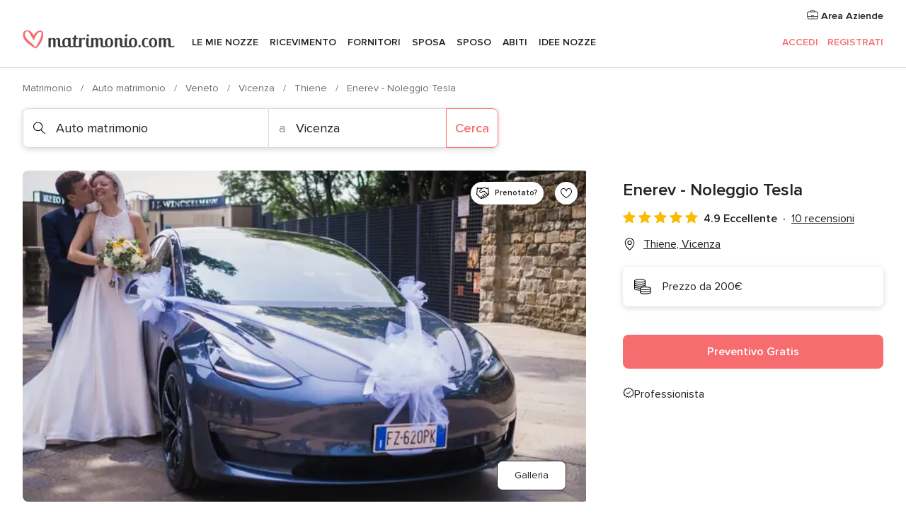

--- FILE ---
content_type: text/html; charset=UTF-8
request_url: https://www.matrimonio.com/auto-matrimonio/enerev-noleggio-tesla--e218301
body_size: 41236
content:
<!DOCTYPE html>
<html lang="it-IT" prefix="og: http://ogp.me/ns#">
<head>
<meta http-equiv="Content-Type" content="text/html; charset=utf-8">
<title>Enerev - Noleggio Tesla - Consulta la disponibilità e i prezzi</title>
<meta name="description" content="Enerev - Noleggio Tesla (Auto matrimonio Thiene). L&apos;arrivo degli sposi presso il luogo della cerimonia è uno dei momenti centrali e più emozionanti di ogni matrimonio. Se...">
<meta name="keywords" content="Enerev - Noleggio Tesla, Auto matrimonio Enerev - Noleggio Tesla, Fornitori Enerev - Noleggio Tesla, Matrimonio Enerev - Noleggio Tesla, Nozze Enerev - Noleggio Tesla, Auto matrimonio Thiene, Auto matrimonio Vicenza, Matrimonio Thiene, Fornitori Thiene, Fornitori Vicenza, Matrimonio Vicenza">
<meta name="robots" content="all">
<meta name="distribution" content="global">
<meta name="rating" content="general">
<meta name="pbdate" content="3:31:27 20/01/2026">
<link rel="canonical" href="https://www.matrimonio.com/auto-matrimonio/enerev-noleggio-tesla--e218301">
<link rel="alternate" href="android-app://com.matrimonio.launcher/matrimoniocom/m.matrimonio.com/auto-matrimonio/enerev-noleggio-tesla--e218301">
<meta name="viewport" content="width=device-width, initial-scale=1.0">
<meta name="apple-custom-itunes-app" content="app-id=606939610">
<meta name="apple-itunes-app" content="app-id=606939610, app-argument=https://app.appsflyer.com/id606939610?pid=WP-iOS-IT&c=WP-IT-LANDINGS&s=it">
<meta name="google-play-app" content="app-id=com.matrimonio.launcher">
<link rel="shortcut icon" href="https://www.matrimonio.com/mobile/assets/img/favicon/favicon.png">
<meta property="fb:pages" content="125509577464592" />
<meta property="fb:app_id" content="111914015519513" />
<meta property="og:type" content="website" />
<meta property="og:title" content="Enerev - Noleggio Tesla" />
<meta property="og:description" content="L&apos;arrivo degli sposi presso il luogo della cerimonia è uno dei momenti centrali e più emozionanti di ogni matrimonio. Se volete stupire i vostri invitati arrivando a bordo di un&apos;auto unica e fuori dal comune, Enerev è la soluzione che fa al caso" />
<meta property="og:image" content="https://cdn0.matrimonio.com/vendor/8301/3_2/1280/jpg/t6_2_218301-166022678041475.jpeg">
<meta property="og:image:secure_url" content="https://cdn0.matrimonio.com/vendor/8301/3_2/1280/jpg/t6_2_218301-166022678041475.jpeg">
<meta property="og:image:alt" content="Enerev - Noleggio Tesla">
<meta property="og:url" content="https://www.matrimonio.com/auto-matrimonio/enerev-noleggio-tesla--e218301" />
<meta name="twitter:card" content="summary_large_image" />
<link rel="stylesheet" href="https://www.matrimonio.com/builds/desktop/css/symfnw-IT73-1-20260119-006_www_m_/WebBundleResponsiveMarketplaceStorefrontBodas.css">
<script>
var internalTrackingService = internalTrackingService || {
triggerSubmit : function() {},
triggerAbandon : function() {},
loaded : false
};
</script>
<script type="text/javascript">
function getCookie (name) {var b = document.cookie.match('(^|;)\\s*' + name + '\\s*=\\s*([^;]+)'); return b ? unescape(b.pop()) : null}
function overrideOneTrustGeo () {
const otgeoCookie = getCookie('otgeo') || '';
const regexp = /^([A-Za-z]+)(?:,([A-Za-z]+))?$/g;
const matches = [...otgeoCookie.matchAll(regexp)][0];
if (matches) {
const countryCode = matches[1];
const stateCode = matches[2];
const geolocationResponse = {
countryCode
};
if (stateCode) {
geolocationResponse.stateCode = stateCode;
}
return {
geolocationResponse
};
}
}
var OneTrust = overrideOneTrustGeo() || undefined;
</script>
<span class="ot-sdk-show-settings" style="display: none"></span>
<script src="https://cdn.cookielaw.org/scripttemplates/otSDKStub.js" data-language="it-IT" data-domain-script="6fcce6c3-f1fd-40b8-b4a4-105dc471be5a" data-ignore-ga='true' defer></script>
<script>var isCountryCookiesActiveByDefault=false,CONSENT_ANALYTICS_GROUP="C0002",CONSENT_PERSONALIZATION_GROUP="C0003",CONSENT_TARGETED_ADVERTISING_GROUP="C0004",CONSENT_SOCIAL_MEDIA_GROUP="C0005",cookieConsentContent='',hideCookieConsentLayer= '', OptanonAlertBoxClosed='';hideCookieConsentLayer=getCookie('hideCookieConsentLayer');OptanonAlertBoxClosed=getCookie('OptanonAlertBoxClosed');if(hideCookieConsentLayer==="1"||Boolean(OptanonAlertBoxClosed)){cookieConsentContent=queryStringToJSON(getCookie('OptanonConsent')||'');}function getCookie(e){var o=document.cookie.match("(^|;)\\s*"+e+"\\s*=\\s*([^;]+)");return o?unescape(o.pop()):null}function queryStringToJSON(e){var o=e.split("&"),t={};return o.forEach(function(e){e=e.split("="),t[e[0]]=decodeURIComponent(e[1]||"")}),JSON.parse(JSON.stringify(t))}function isCookieGroupAllowed(e){var o=cookieConsentContent.groups;if("string"!=typeof o){if(!isCountryCookiesActiveByDefault && e===CONSENT_ANALYTICS_GROUP && getCookie('hideCookieConsentLayer')==="1"){return true}return isCountryCookiesActiveByDefault;}for(var t=o.split(","),n=0;n<t.length;n++)if(t[n].indexOf(e,0)>=0)return"1"===t[n].split(":")[1];return!1}function userHasAcceptedTheCookies(){var e=document.getElementsByTagName("body")[0],o=document.createEvent("HTMLEvents");cookieConsentContent=queryStringToJSON(getCookie("OptanonConsent")||""),!0===isCookieGroupAllowed(CONSENT_ANALYTICS_GROUP)&&(o.initEvent("analyticsCookiesHasBeenAccepted",!0,!1),e.dispatchEvent(o)),!0===isCookieGroupAllowed(CONSENT_PERSONALIZATION_GROUP)&&(o.initEvent("personalizationCookiesHasBeenAccepted",!0,!1),e.dispatchEvent(o)),!0===isCookieGroupAllowed(CONSENT_TARGETED_ADVERTISING_GROUP)&&(o.initEvent("targetedAdvertisingCookiesHasBeenAccepted",!0,!1),e.dispatchEvent(o)),!0===isCookieGroupAllowed(CONSENT_SOCIAL_MEDIA_GROUP)&&(o.initEvent("socialMediaAdvertisingCookiesHasBeenAccepted",!0,!1),e.dispatchEvent(o))}</script>
<script>
document.getElementsByTagName('body')[0].addEventListener('oneTrustLoaded', function () {
if (OneTrust.GetDomainData()?.ConsentModel?.Name === 'notice only') {
const cookiePolicyLinkSelector = document.querySelectorAll('.ot-sdk-show-settings')
cookiePolicyLinkSelector.forEach((selector) => {
selector.style.display = 'none'
})
}
})
</script>
<script>
function CMP() {
var body = document.getElementsByTagName('body')[0];
var event = document.createEvent('HTMLEvents');
var callbackIAB = (tcData, success) => {
if (success && (tcData.eventStatus === 'tcloaded' || tcData.eventStatus === 'useractioncomplete')) {
window.__tcfapi('removeEventListener', 2, () => {
}, callbackIAB);
if ((typeof window.Optanon !== "undefined" &&
!window.Optanon.GetDomainData().IsIABEnabled) ||
(tcData.gdprApplies &&
typeof window.Optanon !== "undefined" &&
window.Optanon.GetDomainData().IsIABEnabled &&
getCookie('OptanonAlertBoxClosed'))) {
userHasAcceptedTheCookies();
}
if (isCookieGroupAllowed(CONSENT_ANALYTICS_GROUP) !== true) {
event.initEvent('analyticsCookiesHasBeenDenied', true, false);
body.dispatchEvent(event);
}
if (isCookieGroupAllowed(CONSENT_TARGETED_ADVERTISING_GROUP) !== true) {
event.initEvent('targetedAdvertisingCookiesHasBeenDenied', true, false);
body.dispatchEvent(event);
}
if (tcData.gdprApplies && typeof window.Optanon !== "undefined" && window.Optanon.GetDomainData().IsIABEnabled) {
event.initEvent('IABTcDataReady', true, false);
body.dispatchEvent(event);
} else {
event.initEvent('nonIABCountryDataReady', true, false);
body.dispatchEvent(event);
}
}
}
var cnt = 0;
var consentSetInterval = setInterval(function () {
cnt += 1;
if (cnt === 600) {
userHasAcceptedTheCookies();
clearInterval(consentSetInterval);
}
if (typeof window.Optanon !== "undefined" && !window.Optanon.GetDomainData().IsIABEnabled) {
clearInterval(consentSetInterval);
userHasAcceptedTheCookies();
event.initEvent('oneTrustLoaded', true, false);
body.dispatchEvent(event);
event.initEvent('nonIABCountryDataReady', true, false);
body.dispatchEvent(event);
}
if (typeof window.__tcfapi !== "undefined") {
event.initEvent('oneTrustLoaded', true, false);
body.dispatchEvent(event);
clearInterval(consentSetInterval);
window.__tcfapi('addEventListener', 2, callbackIAB);
}
});
}
function OptanonWrapper() {
CMP();
}
</script>
</head><body>
<script>
var gtagScript = function() { var s = document.createElement("script"), el = document.getElementsByTagName("script")[0]; s.defer = true;
s.src = "https://www.googletagmanager.com/gtag/js?id=G-S06FPGC3QV";
el.parentNode.insertBefore(s, el);}
window.dataLayer = window.dataLayer || [];
const analyticsGroupOpt = isCookieGroupAllowed(CONSENT_ANALYTICS_GROUP) === true;
const targetedAdsOpt = isCookieGroupAllowed(CONSENT_TARGETED_ADVERTISING_GROUP) === true;
const personalizationOpt = isCookieGroupAllowed(CONSENT_PERSONALIZATION_GROUP) === true;
window['gtag_enable_tcf_support'] = true;
document.getElementsByTagName('body')[0].addEventListener('oneTrustLoaded', function () {
gtagScript();
});
function gtag(){dataLayer.push(arguments);}
gtag('js', new Date());
gtag('consent', 'default', {
'analytics_storage': analyticsGroupOpt ? 'granted' : 'denied',
'ad_storage': targetedAdsOpt ? 'granted' : 'denied',
'ad_user_data': targetedAdsOpt ? 'granted' : 'denied',
'ad_user_personalization': targetedAdsOpt ? 'granted' : 'denied',
'functionality_storage': targetedAdsOpt ? 'granted' : 'denied',
'personalization_storage': personalizationOpt ? 'granted' : 'denied',
'security_storage': 'granted'
});
gtag('set', 'ads_data_redaction', !analyticsGroupOpt);
gtag('set', 'allow_ad_personalization_signals', analyticsGroupOpt);
gtag('set', 'allow_google_signals', analyticsGroupOpt);
gtag('set', 'allow_interest_groups', analyticsGroupOpt);
gtag('config', 'G-S06FPGC3QV', { groups: 'analytics', 'send_page_view': false });
gtag('config', 'AW-981308565', { groups: 'adwords' });
</script>

<div id="app-apps-download-banner" class="branch-banner-placeholder branchBannerPlaceholder"></div>

<a class="layoutSkipMain" href="#layoutMain">Vai ai contenuti principali</a>
<header class="layoutHeader">
<span class="layoutHeader__hamburger app-header-menu-toggle">
<i class="svgIcon app-svg-async svgIcon__list-menu "   data-name="_common/list-menu" data-svg="https://cdn1.matrimonio.com/assets/svg/optimized/_common/list-menu.svg" data-svg-lazyload="1"></i></span>
<a class="layoutHeader__logoAnchor app-analytics-event-click"
href="https://www.matrimonio.com/">
<img src="https://www.matrimonio.com/assets/img/logos/gen_logoHeader.svg"   alt="Matrimonio"  width="218" height="27"   >
</a>
<nav class="layoutHeader__nav app-header-nav">
<ul class="layoutNavMenu app-header-list">
<li class="layoutNavMenu__header">
<i class="svgIcon app-svg-async svgIcon__close layoutNavMenu__itemClose app-header-menu-toggle"   data-name="_common/close" data-svg="https://cdn1.matrimonio.com/assets/svg/optimized/_common/close.svg" data-svg-lazyload="1"></i>        </li>
<li class="layoutNavMenu__item app-header-menu-item-openSection layoutNavMenu__item--my_wedding ">
<a href="https://www.matrimonio.com/wedding-organizer"
class="layoutNavMenu__anchor app-header-menu-itemAnchor app-analytics-track-event-click "
data-tracking-section="header" data-tracking-category="Navigation" data-tracking-category-authed="1"
data-tracking-dt="tools"                >
Le mie nozze                </a>
<i class="svgIcon app-svg-async svgIcon__angleRightBlood layoutNavMenu__anchorArrow"   data-name="_common/angleRightBlood" data-svg="https://cdn1.matrimonio.com/assets/svg/optimized/_common/angleRightBlood.svg" data-svg-lazyload="1"></i>
<div class="layoutNavMenuTab app-header-menu-itemDropdown">
<div class="layoutNavMenuTab__layout">
<div class="layoutNavMenuTab__header">
<i class="svgIcon app-svg-async svgIcon__angleLeftBlood layoutNavMenuTab__icon app-header-menu-item-closeSection"   data-name="_common/angleLeftBlood" data-svg="https://cdn1.matrimonio.com/assets/svg/optimized/_common/angleLeftBlood.svg" data-svg-lazyload="1"></i>    <a class="layoutNavMenuTab__title" href="https://www.matrimonio.com/wedding-organizer">
Le mie nozze    </a>
<i class="svgIcon app-svg-async svgIcon__close layoutNavMenuTab__iconClose app-header-menu-toggle"   data-name="_common/close" data-svg="https://cdn1.matrimonio.com/assets/svg/optimized/_common/close.svg" data-svg-lazyload="1"></i></div>
<div class="layoutNavMenuTabMyWedding">
<div class="layoutNavMenuTabMyWeddingList">
<a class="layoutNavMenuTabMyWedding__title" href="https://www.matrimonio.com/wedding-organizer">
Il mio wedding organizer        </a>
<ul class="layoutNavMenuTabMyWeddingList__content ">
<li class="layoutNavMenuTabMyWeddingList__item layoutNavMenuTabMyWeddingList__item--viewAll">
<a href="https://www.matrimonio.com/wedding-organizer">Visualizza tutto</a>
</li>
<li class="layoutNavMenuTabMyWeddingList__item "
>
<a href="https://www.matrimonio.com/agenda-matrimonio">
<i class="svgIcon app-svg-async svgIcon__checklist layoutNavMenuTabMyWeddingList__itemIcon"   data-name="tools/categories/checklist" data-svg="https://cdn1.matrimonio.com/assets/svg/optimized/tools/categories/checklist.svg" data-svg-lazyload="1"></i>                        Agenda                    </a>
</li>
<li class="layoutNavMenuTabMyWeddingList__item "
>
<a href="https://www.matrimonio.com/lista-invitati-matrimonio">
<i class="svgIcon app-svg-async svgIcon__guests layoutNavMenuTabMyWeddingList__itemIcon"   data-name="tools/categories/guests" data-svg="https://cdn1.matrimonio.com/assets/svg/optimized/tools/categories/guests.svg" data-svg-lazyload="1"></i>                        Invitati                    </a>
</li>
<li class="layoutNavMenuTabMyWeddingList__item "
>
<a href="https://www.matrimonio.com/gestione-tavoli-matrimonio">
<i class="svgIcon app-svg-async svgIcon__tables layoutNavMenuTabMyWeddingList__itemIcon"   data-name="tools/categories/tables" data-svg="https://cdn1.matrimonio.com/assets/svg/optimized/tools/categories/tables.svg" data-svg-lazyload="1"></i>                        Tavoli                    </a>
</li>
<li class="layoutNavMenuTabMyWeddingList__item "
>
<a href="https://www.matrimonio.com/budgeter-matrimonio">
<i class="svgIcon app-svg-async svgIcon__budget layoutNavMenuTabMyWeddingList__itemIcon"   data-name="tools/categories/budget" data-svg="https://cdn1.matrimonio.com/assets/svg/optimized/tools/categories/budget.svg" data-svg-lazyload="1"></i>                        Budgeter                    </a>
</li>
<li class="layoutNavMenuTabMyWeddingList__item "
>
<a href="https://www.matrimonio.com/miei-fornitori-matrimonio">
<i class="svgIcon app-svg-async svgIcon__vendors layoutNavMenuTabMyWeddingList__itemIcon"   data-name="tools/categories/vendors" data-svg="https://cdn1.matrimonio.com/assets/svg/optimized/tools/categories/vendors.svg" data-svg-lazyload="1"></i>                        Fornitori                    </a>
</li>
<li class="layoutNavMenuTabMyWeddingList__item "
>
<a href="https://www.matrimonio.com/miei-abiti-sposa">
<i class="svgIcon app-svg-async svgIcon__dresses layoutNavMenuTabMyWeddingList__itemIcon"   data-name="tools/categories/dresses" data-svg="https://cdn1.matrimonio.com/assets/svg/optimized/tools/categories/dresses.svg" data-svg-lazyload="1"></i>                        Abiti                    </a>
</li>
<li class="layoutNavMenuTabMyWeddingList__item "
>
<a href="https://www.matrimonio.com/website/index.php?actionReferrer=8">
<i class="svgIcon app-svg-async svgIcon__website layoutNavMenuTabMyWeddingList__itemIcon"   data-name="tools/categories/website" data-svg="https://cdn1.matrimonio.com/assets/svg/optimized/tools/categories/website.svg" data-svg-lazyload="1"></i>                        Wedding Site                    </a>
</li>
<li class="layoutNavMenuTabMyWeddingList__item app-analytics-track-event-click"
data-tracking-category="Navigation"
data-tracking-section="header_venues"
data-tracking-dt="contest"
>
<a href="https://www.matrimonio.com/sorteggio">
<i class="svgIcon app-svg-async svgIcon__contest layoutNavMenuTabMyWeddingList__itemIcon"   data-name="tools/categories/contest" data-svg="https://cdn1.matrimonio.com/assets/svg/optimized/tools/categories/contest.svg" data-svg-lazyload="1"></i>                        Concorso                    </a>
</li>
</ul>
</div>
<div class="layoutNavMenuTabMyWeddingBanners">
<div class="layoutNavMenuBannerBox app-header-menu-banner app-link "
data-href="https://www.matrimonio.com/app-matrimonio"
>
<div class="layoutNavMenuBannerBox__content">
<p class="layoutNavMenuBannerBox__title">Scarica l'app</p>
<span class="layoutNavMenuBannerBox__subtitle">Organizza il tuo matrimonio quando e dove vuoi</span>
</div>
<img data-src="https://www.matrimonio.com/assets/img/logos/square-icon.svg"  class="lazyload layoutNavMenuBannerBox__icon" alt="Icona app"  width="60" height="60"  >
</div>
<div class="layoutNavMenuBannerBox app-header-menu-banner app-link "
data-href="https://www.matrimonio.com/album-matrimonio-wedshoots"
>
<div class="layoutNavMenuBannerBox__content">
<a class="layoutNavMenuBannerBox__title" href="https://www.matrimonio.com/album-matrimonio-wedshoots">Wedshoots</a>
<span class="layoutNavMenuBannerBox__subtitle">Tutte le foto dei tuoi invitati in un solo album</span>
</div>
<img data-src="https://www.matrimonio.com/assets/img/wedshoots/ico_wedshoots.svg"  class="lazyload layoutNavMenuBannerBox__icon" alt="Icona Wedshoots"  width="60" height="60"  >
</div>
</div>
</div>    </div>
</div>
</li>
<li class="layoutNavMenu__item app-header-menu-item-openSection layoutNavMenu__item--venues ">
<a href="https://www.matrimonio.com/ricevimento"
class="layoutNavMenu__anchor app-header-menu-itemAnchor app-analytics-track-event-click "
data-tracking-section="header" data-tracking-category="Navigation" data-tracking-category-authed="1"
data-tracking-dt="venues"                >
Ricevimento                </a>
<i class="svgIcon app-svg-async svgIcon__angleRightBlood layoutNavMenu__anchorArrow"   data-name="_common/angleRightBlood" data-svg="https://cdn1.matrimonio.com/assets/svg/optimized/_common/angleRightBlood.svg" data-svg-lazyload="1"></i>
<div class="layoutNavMenuTab app-header-menu-itemDropdown">
<div class="layoutNavMenuTab__layout">
<div class="layoutNavMenuTab__header">
<i class="svgIcon app-svg-async svgIcon__angleLeftBlood layoutNavMenuTab__icon app-header-menu-item-closeSection"   data-name="_common/angleLeftBlood" data-svg="https://cdn1.matrimonio.com/assets/svg/optimized/_common/angleLeftBlood.svg" data-svg-lazyload="1"></i>    <a class="layoutNavMenuTab__title" href="https://www.matrimonio.com/ricevimento">
Ricevimento    </a>
<i class="svgIcon app-svg-async svgIcon__close layoutNavMenuTab__iconClose app-header-menu-toggle"   data-name="_common/close" data-svg="https://cdn1.matrimonio.com/assets/svg/optimized/_common/close.svg" data-svg-lazyload="1"></i></div>
<div class="layoutNavMenuTabVenues">
<div class="layoutNavMenuTabVenues__categories">
<div class="layoutNavMenuTabVenuesList">
<a class="layoutNavMenuTabVenues__title"
href="https://www.matrimonio.com/ricevimento">
Ricevimento            </a>
<ul class="layoutNavMenuTabVenuesList__content">
<li class="layoutNavMenuTabVenuesList__item layoutNavMenuTabVenuesList__item--viewAll">
<a href="https://www.matrimonio.com/ricevimento">Visualizza tutto</a>
</li>
<li class="layoutNavMenuTabVenuesList__item">
<a href="https://www.matrimonio.com/ville-matrimoni">
Ville matrimoni                        </a>
</li>
<li class="layoutNavMenuTabVenuesList__item">
<a href="https://www.matrimonio.com/agriturismo-ricevimenti">
Agriturismo ricevimenti                        </a>
</li>
<li class="layoutNavMenuTabVenuesList__item">
<a href="https://www.matrimonio.com/hotel-ricevimenti">
Hotel ricevimenti                        </a>
</li>
<li class="layoutNavMenuTabVenuesList__item">
<a href="https://www.matrimonio.com/ristoranti-ricevimenti">
Ristoranti ricevimenti                        </a>
</li>
<li class="layoutNavMenuTabVenuesList__item">
<a href="https://www.matrimonio.com/sala-ricevimenti">
Sala ricevimenti                        </a>
</li>
<li class="layoutNavMenuTabVenuesList__item">
<a href="https://www.matrimonio.com/catering-matrimoni">
Catering matrimoni                        </a>
</li>
<li class="layoutNavMenuTabVenuesList__item">
<a href="https://www.matrimonio.com/castelli-matrimoni">
Castelli matrimoni                        </a>
</li>
<li class="layoutNavMenuTabVenuesList__item">
<a href="https://www.matrimonio.com/matrimoni-in-spiaggia">
Matrimoni in spiaggia                        </a>
</li>
<li class="layoutNavMenuTabVenuesList__item">
<a href="https://www.matrimonio.com/location-matrimoni">
Location matrimoni                        </a>
</li>
<li class="layoutNavMenuTabVenuesList__item layoutNavMenuTabVenuesList__item--highlight">
<a href="https://www.matrimonio.com/promozioni/ricevimento">
Promozioni                        </a>
</li>
</ul>
</div>
</div>
<div class="layoutNavMenuTabVenuesBanners">
<div class="layoutNavMenuBannerBox app-header-menu-banner app-link app-analytics-track-event-click"
data-href="https://www.matrimonio.com/destination-wedding"
data-tracking-section=header_venues                      data-tracking-category=Navigation                      data-tracking-dt=destination_weddings         >
<div class="layoutNavMenuBannerBox__content">
<p class="layoutNavMenuBannerBox__title">Destination Weddings</p>
<span class="layoutNavMenuBannerBox__subtitle">Il tuo matrimonio da sogno all'estero.</span>
</div>
<img class="svgIcon svgIcon__plane_destination layoutNavMenuBannerBox__icon lazyload" data-src="https://cdn1.matrimonio.com/assets/svg/original/illustration/plane_destination.svg"  alt="illustration plane destination" width="56" height="56" >    </div>
<div class="layoutNavMenuBannerBox app-header-menu-banner app-link app-analytics-track-event-click"
data-href="https://www.matrimonio.com/sorteggio"
data-tracking-section=header_venues                      data-tracking-category=Navigation                      data-tracking-dt=contest         >
<div class="layoutNavMenuBannerBox__content">
<p class="layoutNavMenuBannerBox__title">Vinci 5.000&euro;</p>
<span class="layoutNavMenuBannerBox__subtitle">Partecipa alla 155ª edizione del concorso di Matrimonio.com</span>
</div>
<img class="svgIcon svgIcon__stars layoutNavMenuBannerBox__icon lazyload" data-src="https://cdn1.matrimonio.com/assets/svg/original/illustration/stars.svg"  alt="illustration stars" width="56" height="56" >    </div>
</div>
</div>
</div>
</div>
</li>
<li class="layoutNavMenu__item app-header-menu-item-openSection layoutNavMenu__item--vendors ">
<a href="https://www.matrimonio.com/fornitori"
class="layoutNavMenu__anchor app-header-menu-itemAnchor app-analytics-track-event-click "
data-tracking-section="header" data-tracking-category="Navigation" data-tracking-category-authed="1"
data-tracking-dt="vendors"                >
Fornitori                </a>
<i class="svgIcon app-svg-async svgIcon__angleRightBlood layoutNavMenu__anchorArrow"   data-name="_common/angleRightBlood" data-svg="https://cdn1.matrimonio.com/assets/svg/optimized/_common/angleRightBlood.svg" data-svg-lazyload="1"></i>
<div class="layoutNavMenuTab app-header-menu-itemDropdown">
<div class="layoutNavMenuTab__layout">
<div class="layoutNavMenuTab__header">
<i class="svgIcon app-svg-async svgIcon__angleLeftBlood layoutNavMenuTab__icon app-header-menu-item-closeSection"   data-name="_common/angleLeftBlood" data-svg="https://cdn1.matrimonio.com/assets/svg/optimized/_common/angleLeftBlood.svg" data-svg-lazyload="1"></i>    <a class="layoutNavMenuTab__title" href="https://www.matrimonio.com/fornitori">
Fornitori    </a>
<i class="svgIcon app-svg-async svgIcon__close layoutNavMenuTab__iconClose app-header-menu-toggle"   data-name="_common/close" data-svg="https://cdn1.matrimonio.com/assets/svg/optimized/_common/close.svg" data-svg-lazyload="1"></i></div>
<div class="layoutNavMenuTabVendors">
<div class="layoutNavMenuTabVendors__content layoutNavMenuTabVendors__contentBig">
<div class="layoutNavMenuTabVendorsList">
<a class="layoutNavMenuTabVendors__title" href="https://www.matrimonio.com/fornitori">
Trova i fornitori per le tue nozze            </a>
<ul class="layoutNavMenuTabVendorsList__content">
<li class="layoutNavMenuTabVendorsList__item layoutNavMenuTabVendorsList__item--viewAll">
<a href="https://www.matrimonio.com/fornitori">Visualizza tutto</a>
</li>
<li class="layoutNavMenuTabVendorsList__item">
<i class="svgIcon app-svg-async svgIcon__categPhoto layoutNavMenuTabVendorsList__itemIcon"   data-name="vendors/categories/categPhoto" data-svg="https://cdn1.matrimonio.com/assets/svg/optimized/vendors/categories/categPhoto.svg" data-svg-lazyload="1"></i>                        <a href="https://www.matrimonio.com/fotografo-matrimonio">
Fotografo matrimonio                        </a>
</li>
<li class="layoutNavMenuTabVendorsList__item">
<i class="svgIcon app-svg-async svgIcon__categVideo layoutNavMenuTabVendorsList__itemIcon"   data-name="vendors/categories/categVideo" data-svg="https://cdn1.matrimonio.com/assets/svg/optimized/vendors/categories/categVideo.svg" data-svg-lazyload="1"></i>                        <a href="https://www.matrimonio.com/video-matrimonio">
Video Matrimonio                        </a>
</li>
<li class="layoutNavMenuTabVendorsList__item">
<i class="svgIcon app-svg-async svgIcon__categMusic layoutNavMenuTabVendorsList__itemIcon"   data-name="vendors/categories/categMusic" data-svg="https://cdn1.matrimonio.com/assets/svg/optimized/vendors/categories/categMusic.svg" data-svg-lazyload="1"></i>                        <a href="https://www.matrimonio.com/musica-matrimonio">
Musica matrimonio                        </a>
</li>
<li class="layoutNavMenuTabVendorsList__item">
<i class="svgIcon app-svg-async svgIcon__categRental layoutNavMenuTabVendorsList__itemIcon"   data-name="vendors/categories/categRental" data-svg="https://cdn1.matrimonio.com/assets/svg/optimized/vendors/categories/categRental.svg" data-svg-lazyload="1"></i>                        <a href="https://www.matrimonio.com/auto-matrimonio">
Auto matrimonio                        </a>
</li>
<li class="layoutNavMenuTabVendorsList__item">
<i class="svgIcon app-svg-async svgIcon__categTransport layoutNavMenuTabVendorsList__itemIcon"   data-name="vendors/categories/categTransport" data-svg="https://cdn1.matrimonio.com/assets/svg/optimized/vendors/categories/categTransport.svg" data-svg-lazyload="1"></i>                        <a href="https://www.matrimonio.com/noleggio-autobus">
Noleggio autobus                        </a>
</li>
<li class="layoutNavMenuTabVendorsList__item">
<i class="svgIcon app-svg-async svgIcon__categFlower layoutNavMenuTabVendorsList__itemIcon"   data-name="vendors/categories/categFlower" data-svg="https://cdn1.matrimonio.com/assets/svg/optimized/vendors/categories/categFlower.svg" data-svg-lazyload="1"></i>                        <a href="https://www.matrimonio.com/fiori-matrimonio">
Fiori matrimonio                        </a>
</li>
<li class="layoutNavMenuTabVendorsList__item">
<i class="svgIcon app-svg-async svgIcon__categInvite layoutNavMenuTabVendorsList__itemIcon"   data-name="vendors/categories/categInvite" data-svg="https://cdn1.matrimonio.com/assets/svg/optimized/vendors/categories/categInvite.svg" data-svg-lazyload="1"></i>                        <a href="https://www.matrimonio.com/partecipazioni-nozze">
Partecipazioni nozze                        </a>
</li>
<li class="layoutNavMenuTabVendorsList__item">
<i class="svgIcon app-svg-async svgIcon__categGift layoutNavMenuTabVendorsList__itemIcon"   data-name="vendors/categories/categGift" data-svg="https://cdn1.matrimonio.com/assets/svg/optimized/vendors/categories/categGift.svg" data-svg-lazyload="1"></i>                        <a href="https://www.matrimonio.com/bomboniere">
Bomboniere                        </a>
</li>
</ul>
</div>
<div class="layoutNavMenuTabVendorsPremium">
<p class="layoutNavMenuTabVendorsPremium__subtitle">In evidenza</p>
<ul class="layoutNavMenuTabVendorsPremium__content">
<li class="layoutNavMenuTabVendorsPremium__item">
<div data-href="https://www.matrimonio.com/anfm" class="layoutNavMenuTabVendorsPremium__link link app-header-menu-premium-link app-link">
<img data-src="https://cdn1.matrimonio.com/assets/img/directory/gen_miniLogo-74.jpg"  class="lazyload layoutNavMenuTabVendorsPremium__image" alt="Fotografi garanzie ANFM"  width="50" height="50"  >
Fotografi garanzie ANFM                            </div>
</li>
</ul>
</div>
<div class="layoutNavMenuTabVendorsListOthers">
<p class="layoutNavMenuTabVendorsListOthers__subtitle">Altre categorie</p>
<ul class="layoutNavMenuTabVendorsListOthers__container">
<li class="layoutNavMenuTabVendorsListOthers__item">
<a href="https://www.matrimonio.com/noleggio-arredi">
Noleggio arredi                        </a>
</li>
<li class="layoutNavMenuTabVendorsListOthers__item">
<a href="https://www.matrimonio.com/noleggio-tensostrutture">
Noleggio tensostrutture                        </a>
</li>
<li class="layoutNavMenuTabVendorsListOthers__item">
<a href="https://www.matrimonio.com/animazione-matrimoni">
Animazione Matrimoni                        </a>
</li>
<li class="layoutNavMenuTabVendorsListOthers__item">
<a href="https://www.matrimonio.com/decorazioni-matrimonio">
Decorazioni matrimonio                        </a>
</li>
<li class="layoutNavMenuTabVendorsListOthers__item">
<a href="https://www.matrimonio.com/lista-di-nozze">
Lista di nozze                        </a>
</li>
<li class="layoutNavMenuTabVendorsListOthers__item">
<a href="https://www.matrimonio.com/wedding-planner">
Wedding planner                        </a>
</li>
<li class="layoutNavMenuTabVendorsListOthers__item">
<a href="https://www.matrimonio.com/noleggio-carrozze">
Noleggio carrozze                        </a>
</li>
<li class="layoutNavMenuTabVendorsListOthers__item">
<a href="https://www.matrimonio.com/viaggio-di-nozze">
Viaggio di nozze                        </a>
</li>
<li class="layoutNavMenuTabVendorsListOthers__item">
<a href="https://www.matrimonio.com/proposte-originali">
Proposte originali                        </a>
</li>
<li class="layoutNavMenuTabVendorsListOthers__item">
<a href="https://www.matrimonio.com/torte-nuziali">
Torte nuziali                        </a>
</li>
<li class="layoutNavMenuTabVendorsListOthers__item">
<a href="https://www.matrimonio.com/photo-booth">
Photo booth                        </a>
</li>
<li class="layoutNavMenuTabVendorsListOthers__deals">
<a href="https://www.matrimonio.com/promozioni/fornitori">
Promozioni                        </a>
</li>
</ul>
</div>
</div>
<div class="layoutNavMenuTabVendorsBanners hasPremium">
<div class="layoutNavMenuBannerBox app-header-menu-banner app-link app-analytics-track-event-click"
data-href="https://www.matrimonio.com/destination-wedding"
data-tracking-section=header_vendors                      data-tracking-category=Navigation                      data-tracking-dt=destination_weddings         >
<div class="layoutNavMenuBannerBox__content">
<p class="layoutNavMenuBannerBox__title">Destination Weddings</p>
<span class="layoutNavMenuBannerBox__subtitle">Il tuo matrimonio da sogno all'estero.</span>
</div>
<img class="svgIcon svgIcon__plane_destination layoutNavMenuBannerBox__icon lazyload" data-src="https://cdn1.matrimonio.com/assets/svg/original/illustration/plane_destination.svg"  alt="illustration plane destination" width="56" height="56" >    </div>
<div class="layoutNavMenuBannerBox app-header-menu-banner app-link app-analytics-track-event-click"
data-href="https://www.matrimonio.com/sorteggio"
data-tracking-section=header_vendors                      data-tracking-category=Navigation                      data-tracking-dt=contest         >
<div class="layoutNavMenuBannerBox__content">
<p class="layoutNavMenuBannerBox__title">Vinci 5.000&euro;</p>
<span class="layoutNavMenuBannerBox__subtitle">Partecipa alla 155ª edizione del concorso di Matrimonio.com</span>
</div>
<img class="svgIcon svgIcon__stars layoutNavMenuBannerBox__icon lazyload" data-src="https://cdn1.matrimonio.com/assets/svg/original/illustration/stars.svg"  alt="illustration stars" width="56" height="56" >    </div>
</div>
</div>    </div>
</div>
</li>
<li class="layoutNavMenu__item app-header-menu-item-openSection layoutNavMenu__item--brides ">
<a href="https://www.matrimonio.com/sposa"
class="layoutNavMenu__anchor app-header-menu-itemAnchor app-analytics-track-event-click "
data-tracking-section="header" data-tracking-category="Navigation" data-tracking-category-authed="1"
>
Sposa                </a>
<i class="svgIcon app-svg-async svgIcon__angleRightBlood layoutNavMenu__anchorArrow"   data-name="_common/angleRightBlood" data-svg="https://cdn1.matrimonio.com/assets/svg/optimized/_common/angleRightBlood.svg" data-svg-lazyload="1"></i>
<div class="layoutNavMenuTab app-header-menu-itemDropdown">
<div class="layoutNavMenuTab__layout">
<div class="layoutNavMenuTab__header">
<i class="svgIcon app-svg-async svgIcon__angleLeftBlood layoutNavMenuTab__icon app-header-menu-item-closeSection"   data-name="_common/angleLeftBlood" data-svg="https://cdn1.matrimonio.com/assets/svg/optimized/_common/angleLeftBlood.svg" data-svg-lazyload="1"></i>    <a class="layoutNavMenuTab__title" href="https://www.matrimonio.com/sposa">
Spose    </a>
<i class="svgIcon app-svg-async svgIcon__close layoutNavMenuTab__iconClose app-header-menu-toggle"   data-name="_common/close" data-svg="https://cdn1.matrimonio.com/assets/svg/optimized/_common/close.svg" data-svg-lazyload="1"></i></div>
<div class="layoutNavMenuTabBridesGrooms">
<div class="layoutNavMenuTabBridesGroomsList">
<a class="layoutNavMenuTabBridesGrooms__title" href="https://www.matrimonio.com/sposa">
Spose        </a>
<ul class="layoutNavMenuTabBridesGroomsList__content">
<li class="layoutNavMenuTabBridesGroomsList__item layoutNavMenuTabBridesGroomsList__item--viewAll">
<a href="https://www.matrimonio.com/sposa">Visualizza tutto</a>
</li>
<li class="layoutNavMenuTabBridesGroomsList__item">
<a href="https://www.matrimonio.com/abiti-da-sposa">
Abiti da sposa                    </a>
</li>
<li class="layoutNavMenuTabBridesGroomsList__item">
<a href="https://www.matrimonio.com/accessori-sposa">
Accessori sposa                    </a>
</li>
<li class="layoutNavMenuTabBridesGroomsList__item">
<a href="https://www.matrimonio.com/abiti-da-cerimonia">
Abiti da cerimonia                    </a>
</li>
<li class="layoutNavMenuTabBridesGroomsList__item">
<a href="https://www.matrimonio.com/acconciature-sposa">
Acconciature sposa                    </a>
</li>
<li class="layoutNavMenuTabBridesGroomsList__item">
<a href="https://www.matrimonio.com/trucco-sposa">
Trucco sposa                    </a>
</li>
<li class="layoutNavMenuTabBridesGroomsList__item">
<a href="https://www.matrimonio.com/trattamenti-estetici">
Trattamenti estetici                    </a>
</li>
<li class="layoutNavMenuTabBridesGroomsList__item">
<a href="https://www.matrimonio.com/gioielleria">
Gioielleria                    </a>
</li>
<li class="layoutNavMenuTabBridesGroomsList__item">
<a href="https://www.matrimonio.com/fedi-nuziali">
Fedi nuziali                    </a>
</li>
<li class="layoutNavMenuTabBridesGroomsList__item layoutNavMenuTabBridesGroomsList__item--highlight">
<a href="https://www.matrimonio.com/promozioni/sposa">
Promozioni                </a>
</li>
</ul>
</div>
<div class="layoutNavMenuTabBridesGroomsBanner">
<div class="layoutNavMenuBannerBox app-header-menu-banner app-link "
data-href="https://www.matrimonio.com/abiti-sposa"
>
<div class="layoutNavMenuBannerBox__content">
<p class="layoutNavMenuBannerBox__title">Catalogo abiti da sposa</p>
<span class="layoutNavMenuBannerBox__subtitle">Scegli il tuo e trovalo nei negozi della tua zona.</span>
</div>
<img class="svgIcon svgIcon__dress layoutNavMenuBannerBox__icon lazyload" data-src="https://cdn1.matrimonio.com/assets/svg/original/illustration/dress.svg"  alt="illustration dress" width="56" height="56" >    </div>
</div>
</div>    </div>
</div>
</li>
<li class="layoutNavMenu__item app-header-menu-item-openSection layoutNavMenu__item--grooms ">
<a href="https://www.matrimonio.com/sposo"
class="layoutNavMenu__anchor app-header-menu-itemAnchor app-analytics-track-event-click "
data-tracking-section="header" data-tracking-category="Navigation" data-tracking-category-authed="1"
>
Sposo                </a>
<i class="svgIcon app-svg-async svgIcon__angleRightBlood layoutNavMenu__anchorArrow"   data-name="_common/angleRightBlood" data-svg="https://cdn1.matrimonio.com/assets/svg/optimized/_common/angleRightBlood.svg" data-svg-lazyload="1"></i>
<div class="layoutNavMenuTab app-header-menu-itemDropdown">
<div class="layoutNavMenuTab__layout">
<div class="layoutNavMenuTab__header">
<i class="svgIcon app-svg-async svgIcon__angleLeftBlood layoutNavMenuTab__icon app-header-menu-item-closeSection"   data-name="_common/angleLeftBlood" data-svg="https://cdn1.matrimonio.com/assets/svg/optimized/_common/angleLeftBlood.svg" data-svg-lazyload="1"></i>    <a class="layoutNavMenuTab__title" href="https://www.matrimonio.com/sposo">
Sposi    </a>
<i class="svgIcon app-svg-async svgIcon__close layoutNavMenuTab__iconClose app-header-menu-toggle"   data-name="_common/close" data-svg="https://cdn1.matrimonio.com/assets/svg/optimized/_common/close.svg" data-svg-lazyload="1"></i></div>
<div class="layoutNavMenuTabBridesGrooms">
<div class="layoutNavMenuTabBridesGroomsList">
<a class="layoutNavMenuTabBridesGrooms__title" href="https://www.matrimonio.com/sposo">
Sposi        </a>
<ul class="layoutNavMenuTabBridesGroomsList__content">
<li class="layoutNavMenuTabBridesGroomsList__item layoutNavMenuTabBridesGroomsList__item--viewAll">
<a href="https://www.matrimonio.com/sposo">Visualizza tutto</a>
</li>
<li class="layoutNavMenuTabBridesGroomsList__item">
<a href="https://www.matrimonio.com/vestiti-sposo">
Vestiti sposo                    </a>
</li>
<li class="layoutNavMenuTabBridesGroomsList__item">
<a href="https://www.matrimonio.com/accessori-sposo">
Accessori sposo                    </a>
</li>
<li class="layoutNavMenuTabBridesGroomsList__item">
<a href="https://www.matrimonio.com/estetica-maschile">
Estetica maschile                    </a>
</li>
<li class="layoutNavMenuTabBridesGroomsList__item layoutNavMenuTabBridesGroomsList__item--highlight">
<a href="https://www.matrimonio.com/promozioni/sposo">
Promozioni                </a>
</li>
</ul>
</div>
<div class="layoutNavMenuTabBridesGroomsBanner">
<div class="layoutNavMenuBannerBox app-header-menu-banner app-link "
data-href="https://www.matrimonio.com/vestiti-da-sposo"
>
<div class="layoutNavMenuBannerBox__content">
<p class="layoutNavMenuBannerBox__title">Catalogo sposo</p>
<span class="layoutNavMenuBannerBox__subtitle">Scegli il tuo e trovalo nei negozi della tua zona.</span>
</div>
<img class="svgIcon svgIcon__bowtie_blue layoutNavMenuBannerBox__icon lazyload" data-src="https://cdn1.matrimonio.com/assets/svg/original/illustration/bowtie_blue.svg"  alt="illustration bowtie blue" width="56" height="56" >    </div>
</div>
</div>    </div>
</div>
</li>
<li class="layoutNavMenu__item app-header-menu-item-openSection layoutNavMenu__item--dresses ">
<a href="https://www.matrimonio.com/abiti-sposa"
class="layoutNavMenu__anchor app-header-menu-itemAnchor app-analytics-track-event-click "
data-tracking-section="header" data-tracking-category="Navigation" data-tracking-category-authed="1"
data-tracking-dt="dresses"                >
Abiti                </a>
<i class="svgIcon app-svg-async svgIcon__angleRightBlood layoutNavMenu__anchorArrow"   data-name="_common/angleRightBlood" data-svg="https://cdn1.matrimonio.com/assets/svg/optimized/_common/angleRightBlood.svg" data-svg-lazyload="1"></i>
<div class="layoutNavMenuTab app-header-menu-itemDropdown">
<div class="layoutNavMenuTab__layout">
<div class="layoutNavMenuTab__header">
<i class="svgIcon app-svg-async svgIcon__angleLeftBlood layoutNavMenuTab__icon app-header-menu-item-closeSection"   data-name="_common/angleLeftBlood" data-svg="https://cdn1.matrimonio.com/assets/svg/optimized/_common/angleLeftBlood.svg" data-svg-lazyload="1"></i>    <a class="layoutNavMenuTab__title" href="https://www.matrimonio.com/abiti-sposa">
Abiti    </a>
<i class="svgIcon app-svg-async svgIcon__close layoutNavMenuTab__iconClose app-header-menu-toggle"   data-name="_common/close" data-svg="https://cdn1.matrimonio.com/assets/svg/optimized/_common/close.svg" data-svg-lazyload="1"></i></div>
<div class="layoutNavMenuTabDresses">
<div class="layoutNavMenuTabDressesList">
<a class="layoutNavMenuTabDresses__title" href="https://www.matrimonio.com/abiti-sposa">
Tendenze moda nuziale        </a>
<ul class="layoutNavMenuTabDressesList__content">
<li class="layoutNavMenuTabDressesList__item layoutNavMenuTabDressesList__item--viewAll">
<a href="https://www.matrimonio.com/abiti-sposa">Visualizza tutto</a>
</li>
<li class="layoutNavMenuTabDressesList__item">
<a href="https://www.matrimonio.com/abiti-sposa" class="layoutNavMenuTabDressesList__Link">
<i class="svgIcon app-svg-async svgIcon__bride-dress layoutNavMenuTabDressesList__itemIcon"   data-name="dresses/categories/bride-dress" data-svg="https://cdn1.matrimonio.com/assets/svg/optimized/dresses/categories/bride-dress.svg" data-svg-lazyload="1"></i>                        Sposa                    </a>
</li>
<li class="layoutNavMenuTabDressesList__item">
<a href="https://www.matrimonio.com/vestiti-da-sposo" class="layoutNavMenuTabDressesList__Link">
<i class="svgIcon app-svg-async svgIcon__suit layoutNavMenuTabDressesList__itemIcon"   data-name="dresses/categories/suit" data-svg="https://cdn1.matrimonio.com/assets/svg/optimized/dresses/categories/suit.svg" data-svg-lazyload="1"></i>                        Sposo                    </a>
</li>
<li class="layoutNavMenuTabDressesList__item">
<a href="https://www.matrimonio.com/abiti-cerimonia" class="layoutNavMenuTabDressesList__Link">
<i class="svgIcon app-svg-async svgIcon__dress layoutNavMenuTabDressesList__itemIcon"   data-name="dresses/categories/dress" data-svg="https://cdn1.matrimonio.com/assets/svg/optimized/dresses/categories/dress.svg" data-svg-lazyload="1"></i>                        Cerimonia                    </a>
</li>
<li class="layoutNavMenuTabDressesList__item">
<a href="https://www.matrimonio.com/gioielli" class="layoutNavMenuTabDressesList__Link">
<i class="svgIcon app-svg-async svgIcon__diamond layoutNavMenuTabDressesList__itemIcon"   data-name="dresses/categories/diamond" data-svg="https://cdn1.matrimonio.com/assets/svg/optimized/dresses/categories/diamond.svg" data-svg-lazyload="1"></i>                        Gioielli                    </a>
</li>
<li class="layoutNavMenuTabDressesList__item">
<a href="https://www.matrimonio.com/accessori" class="layoutNavMenuTabDressesList__Link">
<i class="svgIcon app-svg-async svgIcon__handbag layoutNavMenuTabDressesList__itemIcon"   data-name="dresses/categories/handbag" data-svg="https://cdn1.matrimonio.com/assets/svg/optimized/dresses/categories/handbag.svg" data-svg-lazyload="1"></i>                        Accessori                    </a>
</li>
</ul>
</div>
<div class="layoutNavMenuTabDressesFeatured">
<p class="layoutNavMenuTabDresses__subtitle">Firme in evidenza</p>
<div class="layoutNavMenuTabDressesFeatured__content">
<a href="https://www.matrimonio.com/abiti-sposa/antonio-riva-milano--d429">
<figure class="layoutNavMenuTabDressesFeaturedItem">
<img data-src="https://cdn0.matrimonio.com/cat/abiti-sposa/antonio-riva-milano/soffio--mfvr1177751.jpg"  class="lazyload layoutNavMenuTabDressesFeaturedItem__image" alt="Antonio Riva Milano"  width="290" height="406"  >
<figcaption class="layoutNavMenuTabDressesFeaturedItem__name">Antonio Riva Milano</figcaption>
</figure>
</a>
<a href="https://www.matrimonio.com/abiti-sposa/elizabeth-passion--d1288">
<figure class="layoutNavMenuTabDressesFeaturedItem">
<img data-src="https://cdn0.matrimonio.com/cat/abiti-sposa/elizabeth-passion/5824--mfvr1186827.jpg"  class="lazyload layoutNavMenuTabDressesFeaturedItem__image" alt="Elizabeth Passion"  width="290" height="406"  >
<figcaption class="layoutNavMenuTabDressesFeaturedItem__name">Elizabeth Passion</figcaption>
</figure>
</a>
<a href="https://www.matrimonio.com/abiti-sposa/rosa-clara--d28">
<figure class="layoutNavMenuTabDressesFeaturedItem">
<img data-src="https://cdn0.matrimonio.com/cat/abiti-sposa/rosa-clara/lorine--mfvr1185439.jpg"  class="lazyload layoutNavMenuTabDressesFeaturedItem__image" alt="Rosa Clará"  width="290" height="406"  >
<figcaption class="layoutNavMenuTabDressesFeaturedItem__name">Rosa Clará</figcaption>
</figure>
</a>
<a href="https://www.matrimonio.com/abiti-sposa/luna-novias--d229">
<figure class="layoutNavMenuTabDressesFeaturedItem">
<img data-src="https://cdn0.matrimonio.com/cat/abiti-sposa/luna-novias/agate--mfvr1186513.jpg"  class="lazyload layoutNavMenuTabDressesFeaturedItem__image" alt="Luna Novias"  width="290" height="406"  >
<figcaption class="layoutNavMenuTabDressesFeaturedItem__name">Luna Novias</figcaption>
</figure>
</a>
<a href="https://www.matrimonio.com/abiti-sposa/alma-novia--d97">
<figure class="layoutNavMenuTabDressesFeaturedItem">
<img data-src="https://cdn0.matrimonio.com/cat/abiti-sposa/alma-novia/niced--mfvr1185817.jpg"  class="lazyload layoutNavMenuTabDressesFeaturedItem__image" alt="Alma Novia"  width="290" height="406"  >
<figcaption class="layoutNavMenuTabDressesFeaturedItem__name">Alma Novia</figcaption>
</figure>
</a>
</div>
</div>
</div>
</div>
</div>
</li>
<li class="layoutNavMenu__item app-header-menu-item-openSection layoutNavMenu__item--articles ">
<a href="https://www.matrimonio.com/articoli"
class="layoutNavMenu__anchor app-header-menu-itemAnchor app-analytics-track-event-click "
data-tracking-section="header" data-tracking-category="Navigation" data-tracking-category-authed="1"
data-tracking-dt="ideas"                >
Idee nozze                </a>
<i class="svgIcon app-svg-async svgIcon__angleRightBlood layoutNavMenu__anchorArrow"   data-name="_common/angleRightBlood" data-svg="https://cdn1.matrimonio.com/assets/svg/optimized/_common/angleRightBlood.svg" data-svg-lazyload="1"></i>
<div class="layoutNavMenuTab app-header-menu-itemDropdown">
<div class="layoutNavMenuTab__layout">
<div class="layoutNavMenuTab__header">
<i class="svgIcon app-svg-async svgIcon__angleLeftBlood layoutNavMenuTab__icon app-header-menu-item-closeSection"   data-name="_common/angleLeftBlood" data-svg="https://cdn1.matrimonio.com/assets/svg/optimized/_common/angleLeftBlood.svg" data-svg-lazyload="1"></i>    <a class="layoutNavMenuTab__title" href="https://www.matrimonio.com/articoli">
Idee nozze    </a>
<i class="svgIcon app-svg-async svgIcon__close layoutNavMenuTab__iconClose app-header-menu-toggle"   data-name="_common/close" data-svg="https://cdn1.matrimonio.com/assets/svg/optimized/_common/close.svg" data-svg-lazyload="1"></i></div>
<div class="layoutNavMenuTabArticles">
<div class="layoutNavMenuTabArticlesList">
<a class="layoutNavMenuTabArticles__title" href="https://www.matrimonio.com/articoli">
Ispirazione e consigli per il tuo matrimonio        </a>
<ul class="layoutNavMenuTabArticlesList__content">
<li class="layoutNavMenuTabArticlesList__item layoutNavMenuTabArticlesList__item--viewAll">
<a href="https://www.matrimonio.com/articoli">Visualizza tutto</a>
</li>
<li class="layoutNavMenuTabArticlesList__item">
<a href="https://www.matrimonio.com/articoli/prima-delle-nozze--t1">
Prima delle nozze                    </a>
</li>
<li class="layoutNavMenuTabArticlesList__item">
<a href="https://www.matrimonio.com/articoli/la-cerimonia--t2">
La cerimonia                    </a>
</li>
<li class="layoutNavMenuTabArticlesList__item">
<a href="https://www.matrimonio.com/articoli/il-ricevimento--t3">
Il ricevimento                    </a>
</li>
<li class="layoutNavMenuTabArticlesList__item">
<a href="https://www.matrimonio.com/articoli/i-servizi-per-il-tuo-matrimonio--t4">
I servizi per il tuo matrimonio                    </a>
</li>
<li class="layoutNavMenuTabArticlesList__item">
<a href="https://www.matrimonio.com/articoli/moda-nuziale--t5">
Moda nuziale                    </a>
</li>
<li class="layoutNavMenuTabArticlesList__item">
<a href="https://www.matrimonio.com/articoli/bellezza--t6">
Bellezza                    </a>
</li>
<li class="layoutNavMenuTabArticlesList__item">
<a href="https://www.matrimonio.com/articoli/luna-di-miele--t7">
Luna di miele                    </a>
</li>
<li class="layoutNavMenuTabArticlesList__item">
<a href="https://www.matrimonio.com/articoli/dopo-il-matrimonio--t8">
Dopo il matrimonio                    </a>
</li>
<li class="layoutNavMenuTabArticlesList__item">
<a href="https://www.matrimonio.com/articoli/fai-da-te--t62">
Fai da te                    </a>
</li>
<li class="layoutNavMenuTabArticlesList__item">
<a href="https://www.matrimonio.com/articoli/reportage-di-nozze--t63">
Reportage di nozze                    </a>
</li>
</ul>
</div>
<div class="layoutNavMenuTabArticlesBanners">
<div class="layoutNavMenuTabArticlesBannersItem app-header-menu-banner app-link"
data-href="https://www.matrimonio.com/racconto-matrimonio">
<figure class="layoutNavMenuTabArticlesBannersItem__figure">
<img data-src="https://www.matrimonio.com/assets/img/components/header/tabs/realweddings_banner.jpg" data-srcset="https://www.matrimonio.com/assets/img/components/header/tabs/realweddings_banner@2x.jpg 2x" class="lazyload layoutNavMenuTabArticlesBannersItem__image" alt="Real wedding"  width="304" height="90"  >
<figcaption class="layoutNavMenuTabArticlesBannersItem__content">
<a href="https://www.matrimonio.com/racconto-matrimonio"
title="Real wedding"
class="layoutNavMenuTabArticlesBannersItem__title">Real wedding</a>
<p class="layoutNavMenuTabArticlesBannersItem__description">
Ogni matrimonio è unico ed è il coronamento di una bella storia d'amore.            </p>
</figcaption>
</figure>
</div>
<div class="layoutNavMenuTabArticlesBannersItem app-header-menu-banner app-link"
data-href="https://www.matrimonio.com/luna-di-miele">
<figure class="layoutNavMenuTabArticlesBannersItem__figure">
<img data-src="https://www.matrimonio.com/assets/img/components/header/tabs/honeymoons_banner.jpg" data-srcset="https://www.matrimonio.com/assets/img/components/header/tabs/honeymoons_banner@2x.jpg 2x" class="lazyload layoutNavMenuTabArticlesBannersItem__image" alt="Luna di miele"  width="304" height="90"  >
<figcaption class="layoutNavMenuTabArticlesBannersItem__content">
<a href="https://www.matrimonio.com/luna-di-miele"
title="Luna di miele"
class="layoutNavMenuTabArticlesBannersItem__title">Luna di miele</a>
<p class="layoutNavMenuTabArticlesBannersItem__description">
Scopri le migliori destinazioni per una luna di miele da sogno.            </p>
</figcaption>
</figure>
</div>
</div>
</div>    </div>
</div>
</li>
<li class="layoutNavMenu__item app-header-menu-item-openSection layoutNavMenu__item--community ">
<a href="https://community.matrimonio.com/"
class="layoutNavMenu__anchor app-header-menu-itemAnchor app-analytics-track-event-click "
data-tracking-section="header" data-tracking-category="Navigation" data-tracking-category-authed="1"
data-tracking-dt="community"                >
Community                </a>
<i class="svgIcon app-svg-async svgIcon__angleRightBlood layoutNavMenu__anchorArrow"   data-name="_common/angleRightBlood" data-svg="https://cdn1.matrimonio.com/assets/svg/optimized/_common/angleRightBlood.svg" data-svg-lazyload="1"></i>
<div class="layoutNavMenuTab app-header-menu-itemDropdown">
<div class="layoutNavMenuTab__layout">
<div class="layoutNavMenuTab__header">
<i class="svgIcon app-svg-async svgIcon__angleLeftBlood layoutNavMenuTab__icon app-header-menu-item-closeSection"   data-name="_common/angleLeftBlood" data-svg="https://cdn1.matrimonio.com/assets/svg/optimized/_common/angleLeftBlood.svg" data-svg-lazyload="1"></i>    <a class="layoutNavMenuTab__title" href="https://community.matrimonio.com/">
Community    </a>
<i class="svgIcon app-svg-async svgIcon__close layoutNavMenuTab__iconClose app-header-menu-toggle"   data-name="_common/close" data-svg="https://cdn1.matrimonio.com/assets/svg/optimized/_common/close.svg" data-svg-lazyload="1"></i></div>
<div class="layoutNavMenuTabCommunity">
<div class="layoutNavMenuTabCommunityList">
<a class="layoutNavMenuTabCommunity__title" href="https://community.matrimonio.com/">
Gruppi per argomento        </a>
<ul class="layoutNavMenuTabCommunityList__content">
<li class="layoutNavMenuTabCommunityList__item layoutNavMenuTabCommunityList__item--viewAll">
<a href="https://community.matrimonio.com/">Visualizza tutto</a>
</li>
<li class="layoutNavMenuTabCommunityList__item">
<a href="https://community.matrimonio.com/community/organizzazione-matrimonio">
Organizzazione matrimonio                    </a>
</li>
<li class="layoutNavMenuTabCommunityList__item">
<a href="https://community.matrimonio.com/community/prima-delle-nozze">
Prima delle nozze                    </a>
</li>
<li class="layoutNavMenuTabCommunityList__item">
<a href="https://community.matrimonio.com/community/moda-nozze">
Moda nozze                    </a>
</li>
<li class="layoutNavMenuTabCommunityList__item">
<a href="https://community.matrimonio.com/community/ricevimento-di-nozze">
Ricevimento di nozze                    </a>
</li>
<li class="layoutNavMenuTabCommunityList__item">
<a href="https://community.matrimonio.com/community/fai-da-te">
Fai da te                    </a>
</li>
<li class="layoutNavMenuTabCommunityList__item">
<a href="https://community.matrimonio.com/community/matrimonio-com">
Matrimonio.com                    </a>
</li>
<li class="layoutNavMenuTabCommunityList__item">
<a href="https://community.matrimonio.com/community/luna-di-miele">
Luna di miele                    </a>
</li>
<li class="layoutNavMenuTabCommunityList__item">
<a href="https://community.matrimonio.com/community/salute-bellezza-e-dieta">
Salute, bellezza e dieta                    </a>
</li>
<li class="layoutNavMenuTabCommunityList__item">
<a href="https://community.matrimonio.com/community/ceremonia-nuziale">
Cerimonia nuziale                    </a>
</li>
<li class="layoutNavMenuTabCommunityList__item">
<a href="https://community.matrimonio.com/community/vivere-insieme">
Vita di coppia                    </a>
</li>
<li class="layoutNavMenuTabCommunityList__item">
<a href="https://community.matrimonio.com/community/neo-spose">
Just Married                    </a>
</li>
<li class="layoutNavMenuTabCommunityList__item">
<a href="https://community.matrimonio.com/community/future-mamme">
Future mamme                    </a>
</li>
<li class="layoutNavMenuTabCommunityList__item">
<a href="https://community.matrimonio.com/community/nozze-vip">
Nozze vip                    </a>
</li>
<li class="layoutNavMenuTabCommunityList__item">
<a href="https://community.matrimonio.com/community/test-di-nozze">
Test di nozze                    </a>
</li>
<li class="layoutNavMenuTabCommunityList__item">
<a href="https://community.matrimonio.com/community/concorso">
Concorso                    </a>
</li>
<li class="layoutNavMenuTabCommunityList__item">
<a href="https://community.matrimonio.com/community/assistenza">
Assistenza                    </a>
</li>
<li class="layoutNavMenuTabCommunityList__item">
<a href="https://community.matrimonio.com/community-provincia">
Gruppi per regione                    </a>
</li>
</ul>
</div>
<div class="layoutNavMenuTabCommunityLast">
<p class="layoutNavMenuTabCommunityLast__subtitle app-header-menu-community app-link"
role="link"
tabindex="0" data-href="https://community.matrimonio.com/">Tutte le notizie della Community</p>
<ul class="layoutNavMenuTabCommunityLast__list">
<li>
<a href="https://community.matrimonio.com/">
Post                    </a>
</li>
<li>
<a href="https://community.matrimonio.com/foto">
Foto                    </a>
</li>
<li>
<a href="https://community.matrimonio.com/video">
Video                    </a>
</li>
<li>
<a href="https://community.matrimonio.com/membri">
Utenti                    </a>
</li>
</ul>
</div>
</div>    </div>
</div>
</li>
<li class="layoutNavMenu__itemFooter layoutNavMenu__itemFooter--bordered app-analytics-track-event-click"
data-tracking-section="header"
data-tracking-category="Navigation"
data-tracking-dt="contest"
data-tracking-category-authed="1"
>
<a class="layoutNavMenu__anchorFooter" href="https://www.matrimonio.com/sorteggio">
<i class="svgIcon app-svg-async svgIcon__celebrate "   data-name="_common/celebrate" data-svg="https://cdn1.matrimonio.com/assets/svg/optimized/_common/celebrate.svg" data-svg-lazyload="1"></i>                    Concorso da 5.000 euro                </a>
</li>
<li class="layoutNavMenu__itemFooter">
<a class="layoutNavMenu__anchorFooter" rel="nofollow" href="https://wedshootsapp.onelink.me/2833772549?pid=WP-Android-IT&amp;c=WP-IT-MOBILE&amp;af_dp=wedshoots%3A%2F%2F">WedShoots</a>
</li>
<li class="layoutNavMenu__itemFooter">
<a class="layoutNavMenu__anchorFooter" rel="nofollow" href="https://matrimoniocom.onelink.me/Yu9p?pid=WP-Android-IT&amp;c=WP-IT-MOBILE&amp;af_dp=matrimoniocom%3A%2F%2F">Scarica l'app</a>
</li>
<li class="layoutNavMenu__itemFooter layoutNavMenu__itemFooter--bordered">
<a class="layoutNavMenu__anchorFooter" href="https://www.matrimonio.com/emp-Acceso.php" rel="nofollow">
Accesso aziende            </a>
</li>
</ul>
</nav>
<div class="layoutHeader__overlay app-header-menu-toggle app-header-menu-overlay"></div>
<div class="layoutHeader__authArea app-header-auth-area">
<a href="https://www.matrimonio.com/users-login.php" class="layoutHeader__authNoLoggedAreaMobile" title="Accesso utenti">
<i class="svgIcon app-svg-async svgIcon__user "   data-name="_common/user" data-svg="https://cdn1.matrimonio.com/assets/svg/optimized/_common/user.svg" data-svg-lazyload="1"></i>    </a>
<div class="layoutHeader__authNoLoggedArea app-header-auth-area">
<a class="layoutHeader__vendorAuth"
rel="nofollow"
href="https://www.matrimonio.com/emp-Acceso.php">
<i class="svgIcon app-svg-async svgIcon__briefcase layoutHeader__vendorAuthIcon"   data-name="vendors/briefcase" data-svg="https://cdn1.matrimonio.com/assets/svg/optimized/vendors/briefcase.svg" data-svg-lazyload="1"></i>    Area Aziende</a>
<ul class="layoutNavMenuAuth">
<li class="layoutNavMenuAuth__item">
<a href="https://www.matrimonio.com/users-login.php"
class="layoutNavMenuAuth__anchor">Accedi</a>
</li>
<li class="layoutNavMenuAuth__item">
<a href="https://www.matrimonio.com/users-signup.php"
class="layoutNavMenuAuth__anchor">Registrati</a>
</li>
</ul>    </div>
</div>
</header>
<main id="layoutMain" class="layoutMain">
<div class="app-storefront-native-share hidden"
data-text="Ciao! Questa azienda di servizi per matrimoni potrebbe interessarti: https://www.matrimonio.com/auto-matrimonio/enerev-noleggio-tesla--e218301?utm_source=share"
data-dialog-title="Condividi Enerev - Noleggio Tesla"
data-subject="👀 Guarda cosa ho trovato su Matrimonio.com"
></div>
<nav class="storefrontBreadcrumb app-storefront-breadcrumb">
<nav class="breadcrumb app-breadcrumb   ">
<ul class="breadcrumb__list">
<li>
<a  href="https://www.matrimonio.com/">
Matrimonio                    </a>
</li>
<li>
<a  href="https://www.matrimonio.com/auto-matrimonio">
Auto matrimonio                    </a>
</li>
<li>
<a  href="https://www.matrimonio.com/auto-matrimonio/veneto">
Veneto                    </a>
</li>
<li>
<a  href="https://www.matrimonio.com/auto-matrimonio/vicenza">
Vicenza                    </a>
</li>
<li>
<a  href="https://www.matrimonio.com/auto-matrimonio/vicenza/thiene">
Thiene                    </a>
</li>
<li>
Enerev - Noleggio Tesla                            </li>
</ul>
</nav>
    </nav>
<div class="storefrontFullSearcher app-searcher-tracking">
<form class="storefrontFullSearcher__form app-searcher app-searcher-form-tracking suggestCategory
app-smart-searcher      app-searcher-simplification"
method="get"
role="search"
action="https://www.matrimonio.com/busc.php">
<input type="hidden" name="id_grupo" value="">
<input type="hidden" name="id_sector" value="10">
<input type="hidden" name="id_region" value="">
<input type="hidden" name="id_provincia" value="534">
<input type="hidden" name="id_poblacion" value="">
<input type="hidden" name="id_geozona" value="">
<input type="hidden" name="geoloc" value="0">
<input type="hidden" name="latitude">
<input type="hidden" name="longitude">
<input type="hidden" name="keyword" value="">
<input type="hidden" name="faqs[]" value="">
<input type="hidden" name="capacityRange[]" value="">
<div class="storefrontFullSearcher__category app-filter-searcher-field show-searcher-reset">
<i class="svgIcon app-svg-async svgIcon__search storefrontFullSearcher__categoryIcon"   data-name="_common/search" data-svg="https://cdn1.matrimonio.com/assets/svg/optimized/_common/search.svg" data-svg-lazyload="1"></i>        <input class="storefrontFullSearcher__input app-filter-searcher-input app-searcher-category-input-tracking app-searcher-category-input"
type="text"
value="Auto matrimonio"
name="txtStrSearch"
data-last-value="Auto matrimonio"
data-placeholder-default="Nome o categoria del fornitore"
data-placeholder-focused="Nome o categoria del fornitore"
aria-label="Nome o categoria del fornitore"
placeholder="Nome o categoria del fornitore"
autocomplete="off">
<span class="storefrontFullSearcher__categoryReset app-searcher-reset-category">
<i class="svgIcon app-svg-async svgIcon__close storefrontFullSearcher__categoryResetIcon"   data-name="_common/close" data-svg="https://cdn1.matrimonio.com/assets/svg/optimized/_common/close.svg" data-svg-lazyload="1"></i>        </span>
<div class="storefrontFullSearcher__placeholder app-filter-searcher-list"></div>
</div>
<div class="storefrontFullSearcher__location">
<span class="storefrontFullSearcher__locationFixedText">a</span>
<input class="storefrontFullSearcher__input app-searcher-location-input app-searcher-location-input-tracking"
type="text"
data-last-value="Vicenza"
data-placeholder-default="Dove"
placeholder="Dove"
data-placeholder-focused="Dove"
aria-label="Dove"
value="Vicenza"
name="txtLocSearch"
autocomplete="off">
<span class="storefrontFullSearcher__locationReset app-searcher-reset-location">
<i class="svgIcon app-svg-async svgIcon__close searcher__locationResetIcon"   data-name="_common/close" data-svg="https://cdn1.matrimonio.com/assets/svg/optimized/_common/close.svg" data-svg-lazyload="1"></i>        </span>
<div class="storefrontFullSearcher__placeholder app-searcher-location-placeholder"></div>
</div>
<button type="submit" class="storefrontFullSearcher__submit app-searcher-submit-button app-searcher-submit-tracking">
Cerca    </button>
</form>
</div>
<article class="storefront app-main-storefront app-article-storefront app-storefront-heading   app-storefront"
data-vendor-id=218301    data-lite-vendor="1"
>
<div class="app-features-container hidden"
data-is-storefront="1"
data-multi-category-vendor-recommended=""
data-is-data-collector-enabled="0"
data-is-vendor-view-enabled="1"
data-is-lead-form-validation-enabled="0"
></div>
<aside class="storefrontHeadingWrap">
<header class="storefrontHeading storefrontHeading--sticky app-storefront-sticky-heading">
<div class="storefrontHeading__titleWrap" data-testid="storefrontHeadingTitle">
<h1 class="storefrontHeading__title">Enerev - Noleggio Tesla</h1>
</div>
<div class="storefrontHeading__content">
<div class="storefrontHeadingReviews">
<a class="storefrontHeading__item app-heading-quick-link app-heading-global-tracking" href="#reviews" data-section="reviews">
<span class="storefrontHeadingReviews__stars" data-testid="storefrontHeadingReviewsStars">
<i class="svgIcon app-svg-async svgIcon__star storefrontHeadingReviews__icon"   data-name="_common/star" data-svg="https://cdn1.matrimonio.com/assets/svg/optimized/_common/star.svg" data-svg-lazyload="1"></i>                            <i class="svgIcon app-svg-async svgIcon__star storefrontHeadingReviews__icon"   data-name="_common/star" data-svg="https://cdn1.matrimonio.com/assets/svg/optimized/_common/star.svg" data-svg-lazyload="1"></i>                            <i class="svgIcon app-svg-async svgIcon__star storefrontHeadingReviews__icon"   data-name="_common/star" data-svg="https://cdn1.matrimonio.com/assets/svg/optimized/_common/star.svg" data-svg-lazyload="1"></i>                            <i class="svgIcon app-svg-async svgIcon__star storefrontHeadingReviews__icon"   data-name="_common/star" data-svg="https://cdn1.matrimonio.com/assets/svg/optimized/_common/star.svg" data-svg-lazyload="1"></i>                            <i class="svgIcon app-svg-async svgIcon__star storefrontHeadingReviews__icon"   data-name="_common/star" data-svg="https://cdn1.matrimonio.com/assets/svg/optimized/_common/star.svg" data-svg-lazyload="1"></i>                                        <span class="srOnly">Valutazione 4.9 su 5</span>
<strong class="storefrontHeadingReviews__starsValue" data-testid="storefrontHeadingReviewsStarsValue" aria-hidden="true">4.9 Eccellente</strong>
</span>
</a>
<a class="storefrontHeading__item app-heading-quick-link app-heading-global-tracking" href="#reviews" data-section="reviews">
<span class="storefrontHeadingReviews__count" data-testid="storefrontHeadingReviewsCount">
10 recensioni        </span>
</a>
</div>
<div class="storefrontHeadingLocation storefrontHeading__item" data-testid="storefrontHeadingLocation">
<i class="svgIcon app-svg-async svgIcon__location storefrontHeadingLocation__icon"   data-name="_common/location" data-svg="https://cdn1.matrimonio.com/assets/svg/optimized/_common/location.svg" data-svg-lazyload="1"></i>                    <div class="storefrontHeadingLocation__label app-heading-global-tracking"  data-section="map">
<a class="app-heading-quick-link" href="#map">
Thiene, Vicenza                                                    </a>
</div>
</div>
</div>
<div class="storefrontHeadingFaqs">
<div class="storefrontHeadingFaqsCard" data-testid="storefrontHeadingFaqsCardMenu">
<i class="svgIcon app-svg-async svgIcon__pricing storefrontHeadingFaqsCard__icon"   data-name="vendors/pricing" data-svg="https://cdn1.matrimonio.com/assets/svg/optimized/vendors/pricing.svg" data-svg-lazyload="1"></i>                <span class="storefrontHeadingFaqsCard__label">  Prezzo da 200€</span>
</div>
</div>
<div class="storefrontHeadingLeads storefrontHeadingLeads--full" data-testid="storefrontHeadingLeads">
<button
type="button"
class=" button button--primary storefrontHeading__lead  app-default-simple-lead "
data-storefront-id=""
data-vendor-id="218301"
data-frm-insert=""
data-frm-insert-json="{&quot;desktop&quot;:1,&quot;desktopLogged&quot;:90,&quot;mobile&quot;:20,&quot;mobileLogged&quot;:77}"
data-section="showPhone"
aria-label="Preventivo Gratis"
data-tracking-section="storefrontHeader"                            data-lead-with-flexible-dates=""                            data-lead-form-with-services=""                >
Preventivo Gratis            </button>
</div>
<div class="storefrontHeadingFooterBox">
<p class="storefrontHeadingFooterBox--item">
<i class="svgIcon app-svg-async svgIcon__professionalPhotographerOutlined "   data-name="_common/professionalPhotographerOutlined" data-svg="https://cdn1.matrimonio.com/assets/svg/optimized/_common/professionalPhotographerOutlined.svg" data-svg-lazyload="1"></i>                        <span>Professionista</span>
</p>
</div>
</header>
</aside>
<div class="storefrontUrgencyBadgetsBanner">
    </div>
<div class="storefrontVendorMessage">
</div>
<nav class="sectionNavigation storefrontNavigationStatic app-section-navigation-static">
<div class="storefrontNavigationStatic__slider">
<div class="scrollSnap app-scroll-snap-wrapper app-storefront-navigation-static-slider scrollSnap--fullBleed scrollSnap--floatArrows"
role="region" aria-label=" Slider">
<button type="button" aria-label="Precedente" class="scrollSnap__arrow scrollSnap__arrow--prev app-scroll-snap-prev hidden disabled"><i class="svgIcon app-svg-async svgIcon__arrowLeftThick "   data-name="arrows/arrowLeftThick" data-svg="https://cdn1.matrimonio.com/assets/svg/optimized/arrows/arrowLeftThick.svg" data-svg-lazyload="1"></i></button>
<div class="scrollSnap__container app-scroll-snap-container app-storefront-navigation-static-slider-container" dir="ltr">
<div class="scrollSnap__item app-scroll-snap-item app-storefront-navigation-static-slider-item"
data-id="0"
data-visualized-slide="false"
><div class="storefrontNavigationStatic__item scrollSnap__item sectionNavigation__itemRelevantInfo">
<a class="storefrontNavigationStatic__anchor app-section-navigation-tracking app-section-navigation-anchor" data-section="description" href="#description">
Informazioni            </a>
</div>
</div>
<div class="scrollSnap__item app-scroll-snap-item app-storefront-navigation-static-slider-item"
data-id="1"
data-visualized-slide="false"
><div class="storefrontNavigationStatic__item scrollSnap__item sectionNavigation__itemRelevantInfo">
<a class="storefrontNavigationStatic__anchor app-section-navigation-tracking app-section-navigation-anchor" data-section="faqs" href="#faqs">
Faq            </a>
</div>
</div>
<div class="scrollSnap__item app-scroll-snap-item app-storefront-navigation-static-slider-item"
data-id="2"
data-visualized-slide="false"
><div class="storefrontNavigationStatic__item scrollSnap__item sectionNavigation__itemRelevantInfo">
<a class="storefrontNavigationStatic__anchor app-section-navigation-tracking app-section-navigation-anchor" data-section="reviews" href="#reviews">
Recensioni                    <span class="storefrontNavigationStatic__count">
10            </span>
</a>
</div>
</div>
<div class="scrollSnap__item app-scroll-snap-item app-storefront-navigation-static-slider-item"
data-id="3"
data-visualized-slide="false"
><div class="storefrontNavigationStatic__item scrollSnap__item sectionNavigation__itemRelevantInfo">
<a class="storefrontNavigationStatic__anchor app-section-navigation-tracking app-section-navigation-anchor" data-section="map" href="#map">
Mappa            </a>
</div>
</div>
</div>
<button type="button" aria-label="Avanti" class="scrollSnap__arrow scrollSnap__arrow--next app-scroll-snap-next hidden "><i class="svgIcon app-svg-async svgIcon__arrowRightThick "   data-name="arrows/arrowRightThick" data-svg="https://cdn1.matrimonio.com/assets/svg/optimized/arrows/arrowRightThick.svg" data-svg-lazyload="1"></i></button>
</div>
</div>
</nav>
<section class="storefrontMultiGallery app-gallery-slider app-multi-gallery app-gallery-fullScreen-global-tracking"
data-navigation-bar-count="0"
data-slide-visualiced-count="1"
data-item-slider="1"
data-source-page="free vendor"
>
<div class="storefrontMultiGallery__content" role="region" aria-label="Enerev - Noleggio Tesla Slider">
<div class="storefrontMultiGallery__actions">

<button type="button" class="storefrontBackLink app-storefront-breadcrumb-backLink storefrontBackLink--organicMode"
   data-href="https://www.matrimonio.com/auto-matrimonio/vicenza"
   title="La tua ricerca" >
    <i class="svgIcon app-svg-async svgIcon__arrowShortLeft storefrontBackLink__icon"   data-name="_common/arrowShortLeft" data-svg="https://cdn1.matrimonio.com/assets/svg/optimized/_common/arrowShortLeft.svg" data-svg-lazyload="1"></i></button>

<button type="button" class="hiredButton app-hired-save-vendor storefrontMultiGallery__vendorBooked"
data-category-id="135"
data-vendor-id="218301"
data-tracking-section=""
data-insert-source="31"
data-status="6"
data-section="hiredButton"
data-is-vendor-saved=""
>
<div class="hiredButton__content hiredButton__disable">
<i class="svgIcon app-svg-async svgIcon__handshake "   data-name="vendors/handshake" data-svg="https://cdn1.matrimonio.com/assets/svg/optimized/vendors/handshake.svg" data-svg-lazyload="1"></i>        Prenotato?    </div>
<div class="app-hired-link hiredButton__content hiredButton__enable"
data-href="https://www.matrimonio.com/tools/VendorsCateg?id_categ=135&amp;status=6"
data-event="EMP_CB_SHOWVENDORS">
<i class="svgIcon app-svg-async svgIcon__checkOutline "   data-name="_common/checkOutline" data-svg="https://cdn1.matrimonio.com/assets/svg/optimized/_common/checkOutline.svg" data-svg-lazyload="1"></i>        Prenotato    </div>
</button>
<button type="button" class="storefrontMultiGallery__favorite  favoriteButton app-favorite-save-vendor"
data-vendor-id="218301"
data-id-sector="135"
data-aria-label-saved="Fornitore aggiunto ai Preferiti"
data-tracking-section=""
aria-label="Aggiungi fornitore a Preferiti"
aria-pressed="false"
data-testid=""
data-insert-source="2"        >
<i class="svgIcon app-svg-async svgIcon__heartOutline favoriteButton__heartDisable"   data-name="_common/heartOutline" data-svg="https://cdn1.matrimonio.com/assets/svg/optimized/_common/heartOutline.svg" data-svg-lazyload="1"></i>    <i class="svgIcon app-svg-async svgIcon__heart favoriteButton__heartActive"   data-name="_common/heart" data-svg="https://cdn1.matrimonio.com/assets/svg/optimized/_common/heart.svg" data-svg-lazyload="1"></i></button>
</div>
<section class="storefrontMultiGallery__scroll app-gallery-slider-container app-scroll-snap-container storefrontMultiGallery__scroll--fullWidth">
<span hidden id="vendorId" data-vendor-id="218301"></span>
<figure class="storefrontMultiGallery__item app-scroll-snap-item app-gallery-image-fullscreen-open app-gallery-global-tracking app-open-gallery-tracking storefrontMultiGallery__item--0" data-type="image" data-media="photo" data-type-id="0">
<picture      data-image-name="imageFileName_t6_2_218301-166022678041475.jpeg">
<source
type="image/webp"
srcset="https://cdn0.matrimonio.com/vendor/8301/3_2/320/jpg/t6_2_218301-166022678041475.webp 320w,
https://cdn0.matrimonio.com/vendor/8301/3_2/640/jpg/t6_2_218301-166022678041475.webp 640w,
https://cdn0.matrimonio.com/vendor/8301/3_2/960/jpg/t6_2_218301-166022678041475.webp 960w,
https://cdn0.matrimonio.com/vendor/8301/3_2/1280/jpg/t6_2_218301-166022678041475.webp 1280w,
https://cdn0.matrimonio.com/vendor/8301/3_2/1920/jpg/t6_2_218301-166022678041475.webp 1920w" sizes="(min-width: 1024px) 600px, (min-width: 480px) 400px, 100vw">
<img
fetchpriority="high"        srcset="https://cdn0.matrimonio.com/vendor/8301/3_2/320/jpg/t6_2_218301-166022678041475.jpeg 320w,
https://cdn0.matrimonio.com/vendor/8301/3_2/640/jpg/t6_2_218301-166022678041475.jpeg 640w,
https://cdn0.matrimonio.com/vendor/8301/3_2/960/jpg/t6_2_218301-166022678041475.jpeg 960w,
https://cdn0.matrimonio.com/vendor/8301/3_2/1280/jpg/t6_2_218301-166022678041475.jpeg 1280w,
https://cdn0.matrimonio.com/vendor/8301/3_2/1920/jpg/t6_2_218301-166022678041475.jpeg 1920w"
src="https://cdn0.matrimonio.com/vendor/8301/3_2/960/jpg/t6_2_218301-166022678041475.jpeg"
sizes="(min-width: 1024px) 600px, (min-width: 480px) 400px, 100vw"
alt="Enerev - Noleggio Tesla"
width="640"        height="427"                >
</picture>
<figcaption>Enerev - Noleggio Tesla</figcaption>
</figure>
<figure class="storefrontMultiGallery__item app-scroll-snap-item app-gallery-image-fullscreen-open app-gallery-global-tracking app-open-gallery-tracking storefrontMultiGallery__item--1" data-type="image" data-media="photo" data-type-id="1">
<picture      data-image-name="imageFileName_tesla-model-y-longrange-nera-enerev-8_2_218301-173314370685610.jpeg">
<source
type="image/webp"
srcset="https://cdn0.matrimonio.com/vendor/8301/3_2/320/jpg/tesla-model-y-longrange-nera-enerev-8_2_218301-173314370685610.webp 320w,
https://cdn0.matrimonio.com/vendor/8301/3_2/640/jpg/tesla-model-y-longrange-nera-enerev-8_2_218301-173314370685610.webp 640w,
https://cdn0.matrimonio.com/vendor/8301/3_2/960/jpg/tesla-model-y-longrange-nera-enerev-8_2_218301-173314370685610.webp 960w,
https://cdn0.matrimonio.com/vendor/8301/3_2/1280/jpg/tesla-model-y-longrange-nera-enerev-8_2_218301-173314370685610.webp 1280w,
https://cdn0.matrimonio.com/vendor/8301/3_2/1920/jpg/tesla-model-y-longrange-nera-enerev-8_2_218301-173314370685610.webp 1920w" sizes="(min-width: 1024px) 600px, (min-width: 480px) 400px, 100vw">
<img
srcset="https://cdn0.matrimonio.com/vendor/8301/3_2/320/jpg/tesla-model-y-longrange-nera-enerev-8_2_218301-173314370685610.jpeg 320w,
https://cdn0.matrimonio.com/vendor/8301/3_2/640/jpg/tesla-model-y-longrange-nera-enerev-8_2_218301-173314370685610.jpeg 640w,
https://cdn0.matrimonio.com/vendor/8301/3_2/960/jpg/tesla-model-y-longrange-nera-enerev-8_2_218301-173314370685610.jpeg 960w,
https://cdn0.matrimonio.com/vendor/8301/3_2/1280/jpg/tesla-model-y-longrange-nera-enerev-8_2_218301-173314370685610.jpeg 1280w,
https://cdn0.matrimonio.com/vendor/8301/3_2/1920/jpg/tesla-model-y-longrange-nera-enerev-8_2_218301-173314370685610.jpeg 1920w"
src="https://cdn0.matrimonio.com/vendor/8301/3_2/960/jpg/tesla-model-y-longrange-nera-enerev-8_2_218301-173314370685610.jpeg"
sizes="(min-width: 1024px) 600px, (min-width: 480px) 400px, 100vw"
alt="Tesla ModelY Long Range nera"
width="640"        height="427"                >
</picture>
<figcaption>Tesla ModelY Long Range nera</figcaption>
</figure>
<figure class="storefrontMultiGallery__item app-scroll-snap-item app-gallery-image-fullscreen-open app-gallery-global-tracking app-open-gallery-tracking storefrontMultiGallery__item--2" data-type="image" data-media="photo" data-type-id="2">
<picture      data-image-name="imageFileName_tesla-model-y-longrange-nera-enerev-7_2_218301-173314368133909.jpeg">
<source
type="image/webp"
srcset="https://cdn0.matrimonio.com/vendor/8301/3_2/320/jpg/tesla-model-y-longrange-nera-enerev-7_2_218301-173314368133909.webp 320w,
https://cdn0.matrimonio.com/vendor/8301/3_2/640/jpg/tesla-model-y-longrange-nera-enerev-7_2_218301-173314368133909.webp 640w,
https://cdn0.matrimonio.com/vendor/8301/3_2/960/jpg/tesla-model-y-longrange-nera-enerev-7_2_218301-173314368133909.webp 960w,
https://cdn0.matrimonio.com/vendor/8301/3_2/1280/jpg/tesla-model-y-longrange-nera-enerev-7_2_218301-173314368133909.webp 1280w,
https://cdn0.matrimonio.com/vendor/8301/3_2/1920/jpg/tesla-model-y-longrange-nera-enerev-7_2_218301-173314368133909.webp 1920w" sizes="(min-width: 1024px) 600px, (min-width: 480px) 400px, 100vw">
<img
srcset="https://cdn0.matrimonio.com/vendor/8301/3_2/320/jpg/tesla-model-y-longrange-nera-enerev-7_2_218301-173314368133909.jpeg 320w,
https://cdn0.matrimonio.com/vendor/8301/3_2/640/jpg/tesla-model-y-longrange-nera-enerev-7_2_218301-173314368133909.jpeg 640w,
https://cdn0.matrimonio.com/vendor/8301/3_2/960/jpg/tesla-model-y-longrange-nera-enerev-7_2_218301-173314368133909.jpeg 960w,
https://cdn0.matrimonio.com/vendor/8301/3_2/1280/jpg/tesla-model-y-longrange-nera-enerev-7_2_218301-173314368133909.jpeg 1280w,
https://cdn0.matrimonio.com/vendor/8301/3_2/1920/jpg/tesla-model-y-longrange-nera-enerev-7_2_218301-173314368133909.jpeg 1920w"
src="https://cdn0.matrimonio.com/vendor/8301/3_2/960/jpg/tesla-model-y-longrange-nera-enerev-7_2_218301-173314368133909.jpeg"
sizes="(min-width: 1024px) 600px, (min-width: 480px) 400px, 100vw"
alt="Tesla ModelY Long Range nera"
width="640"        height="427"                loading="lazy">
</picture>
<figcaption>Tesla ModelY Long Range nera</figcaption>
</figure>
<figure class="storefrontMultiGallery__item app-scroll-snap-item app-gallery-image-fullscreen-open app-gallery-global-tracking app-open-gallery-tracking storefrontMultiGallery__item--3" data-type="image" data-media="photo" data-type-id="3">
<picture      data-image-name="imageFileName_e02cde9f-f4b6-4dec-948f-feb1e5778fe4_2_218301-166022706027560.jpeg">
<source
type="image/webp"
srcset="https://cdn0.matrimonio.com/vendor/8301/3_2/320/jpg/e02cde9f-f4b6-4dec-948f-feb1e5778fe4_2_218301-166022706027560.webp 320w,
https://cdn0.matrimonio.com/vendor/8301/3_2/640/jpg/e02cde9f-f4b6-4dec-948f-feb1e5778fe4_2_218301-166022706027560.webp 640w,
https://cdn0.matrimonio.com/vendor/8301/3_2/960/jpg/e02cde9f-f4b6-4dec-948f-feb1e5778fe4_2_218301-166022706027560.webp 960w,
https://cdn0.matrimonio.com/vendor/8301/3_2/1280/jpg/e02cde9f-f4b6-4dec-948f-feb1e5778fe4_2_218301-166022706027560.webp 1280w,
https://cdn0.matrimonio.com/vendor/8301/3_2/1920/jpg/e02cde9f-f4b6-4dec-948f-feb1e5778fe4_2_218301-166022706027560.webp 1920w" sizes="(min-width: 1024px) 600px, (min-width: 480px) 400px, 100vw">
<img
srcset="https://cdn0.matrimonio.com/vendor/8301/3_2/320/jpg/e02cde9f-f4b6-4dec-948f-feb1e5778fe4_2_218301-166022706027560.jpeg 320w,
https://cdn0.matrimonio.com/vendor/8301/3_2/640/jpg/e02cde9f-f4b6-4dec-948f-feb1e5778fe4_2_218301-166022706027560.jpeg 640w,
https://cdn0.matrimonio.com/vendor/8301/3_2/960/jpg/e02cde9f-f4b6-4dec-948f-feb1e5778fe4_2_218301-166022706027560.jpeg 960w,
https://cdn0.matrimonio.com/vendor/8301/3_2/1280/jpg/e02cde9f-f4b6-4dec-948f-feb1e5778fe4_2_218301-166022706027560.jpeg 1280w,
https://cdn0.matrimonio.com/vendor/8301/3_2/1920/jpg/e02cde9f-f4b6-4dec-948f-feb1e5778fe4_2_218301-166022706027560.jpeg 1920w"
src="https://cdn0.matrimonio.com/vendor/8301/3_2/960/jpg/e02cde9f-f4b6-4dec-948f-feb1e5778fe4_2_218301-166022706027560.jpeg"
sizes="(min-width: 1024px) 600px, (min-width: 480px) 400px, 100vw"
alt="Tesla ModelY Long Range bianca"
width="640"        height="427"                loading="lazy">
</picture>
<figcaption>Tesla ModelY Long Range bianca</figcaption>
</figure>
<figure class="storefrontMultiGallery__item app-scroll-snap-item app-gallery-image-fullscreen-open app-gallery-global-tracking app-open-gallery-tracking " data-type="image" data-media="photo" data-type-id="4">
<picture      data-image-name="imageFileName_enerev-tesla-model3performance-black-1_2_218301-158633434328986.jpeg">
<source
type="image/webp"
srcset="https://cdn0.matrimonio.com/vendor/8301/3_2/320/jpg/enerev-tesla-model3performance-black-1_2_218301-158633434328986.webp 320w,
https://cdn0.matrimonio.com/vendor/8301/3_2/640/jpg/enerev-tesla-model3performance-black-1_2_218301-158633434328986.webp 640w,
https://cdn0.matrimonio.com/vendor/8301/3_2/960/jpg/enerev-tesla-model3performance-black-1_2_218301-158633434328986.webp 960w,
https://cdn0.matrimonio.com/vendor/8301/3_2/1280/jpg/enerev-tesla-model3performance-black-1_2_218301-158633434328986.webp 1280w,
https://cdn0.matrimonio.com/vendor/8301/3_2/1920/jpg/enerev-tesla-model3performance-black-1_2_218301-158633434328986.webp 1920w" sizes="(min-width: 1024px) 600px, (min-width: 480px) 400px, 100vw">
<img
srcset="https://cdn0.matrimonio.com/vendor/8301/3_2/320/jpg/enerev-tesla-model3performance-black-1_2_218301-158633434328986.jpeg 320w,
https://cdn0.matrimonio.com/vendor/8301/3_2/640/jpg/enerev-tesla-model3performance-black-1_2_218301-158633434328986.jpeg 640w,
https://cdn0.matrimonio.com/vendor/8301/3_2/960/jpg/enerev-tesla-model3performance-black-1_2_218301-158633434328986.jpeg 960w,
https://cdn0.matrimonio.com/vendor/8301/3_2/1280/jpg/enerev-tesla-model3performance-black-1_2_218301-158633434328986.jpeg 1280w,
https://cdn0.matrimonio.com/vendor/8301/3_2/1920/jpg/enerev-tesla-model3performance-black-1_2_218301-158633434328986.jpeg 1920w"
src="https://cdn0.matrimonio.com/vendor/8301/3_2/960/jpg/enerev-tesla-model3performance-black-1_2_218301-158633434328986.jpeg"
sizes="(min-width: 1024px) 600px, (min-width: 480px) 400px, 100vw"
alt="Tesla Model 3 Performance"
width="640"        height="427"                loading="lazy">
</picture>
<figcaption>Tesla Model 3 Performance</figcaption>
</figure>
<figure class="storefrontMultiGallery__item app-scroll-snap-item app-gallery-image-fullscreen-open app-gallery-global-tracking app-open-gallery-tracking " data-type="image" data-media="photo" data-type-id="5">
<picture      data-image-name="imageFileName_enerev-tesla-model3-longrange-grigia-matrimonio1_2_218301-161682733138736.jpeg">
<source
type="image/webp"
srcset="https://cdn0.matrimonio.com/vendor/8301/3_2/320/jpg/enerev-tesla-model3-longrange-grigia-matrimonio1_2_218301-161682733138736.webp 320w,
https://cdn0.matrimonio.com/vendor/8301/3_2/640/jpg/enerev-tesla-model3-longrange-grigia-matrimonio1_2_218301-161682733138736.webp 640w,
https://cdn0.matrimonio.com/vendor/8301/3_2/960/jpg/enerev-tesla-model3-longrange-grigia-matrimonio1_2_218301-161682733138736.webp 960w,
https://cdn0.matrimonio.com/vendor/8301/3_2/1280/jpg/enerev-tesla-model3-longrange-grigia-matrimonio1_2_218301-161682733138736.webp 1280w,
https://cdn0.matrimonio.com/vendor/8301/3_2/1920/jpg/enerev-tesla-model3-longrange-grigia-matrimonio1_2_218301-161682733138736.webp 1920w" sizes="(min-width: 1024px) 600px, (min-width: 480px) 400px, 100vw">
<img
srcset="https://cdn0.matrimonio.com/vendor/8301/3_2/320/jpg/enerev-tesla-model3-longrange-grigia-matrimonio1_2_218301-161682733138736.jpeg 320w,
https://cdn0.matrimonio.com/vendor/8301/3_2/640/jpg/enerev-tesla-model3-longrange-grigia-matrimonio1_2_218301-161682733138736.jpeg 640w,
https://cdn0.matrimonio.com/vendor/8301/3_2/960/jpg/enerev-tesla-model3-longrange-grigia-matrimonio1_2_218301-161682733138736.jpeg 960w,
https://cdn0.matrimonio.com/vendor/8301/3_2/1280/jpg/enerev-tesla-model3-longrange-grigia-matrimonio1_2_218301-161682733138736.jpeg 1280w,
https://cdn0.matrimonio.com/vendor/8301/3_2/1920/jpg/enerev-tesla-model3-longrange-grigia-matrimonio1_2_218301-161682733138736.jpeg 1920w"
src="https://cdn0.matrimonio.com/vendor/8301/3_2/960/jpg/enerev-tesla-model3-longrange-grigia-matrimonio1_2_218301-161682733138736.jpeg"
sizes="(min-width: 1024px) 600px, (min-width: 480px) 400px, 100vw"
alt="Tesla Model3 Long Range grigia"
width="640"        height="427"                loading="lazy">
</picture>
<figcaption>Tesla Model3 Long Range grigia</figcaption>
</figure>
<figure class="storefrontMultiGallery__item app-scroll-snap-item app-gallery-image-fullscreen-open app-gallery-global-tracking app-open-gallery-tracking " data-type="image" data-media="photo" data-type-id="6">
<picture      data-image-name="imageFileName_enerev-tesla-model3-longrange-blu-13_2_218301-161682754754881.jpeg">
<source
type="image/webp"
srcset="https://cdn0.matrimonio.com/vendor/8301/3_2/320/jpg/enerev-tesla-model3-longrange-blu-13_2_218301-161682754754881.webp 320w,
https://cdn0.matrimonio.com/vendor/8301/3_2/640/jpg/enerev-tesla-model3-longrange-blu-13_2_218301-161682754754881.webp 640w,
https://cdn0.matrimonio.com/vendor/8301/3_2/960/jpg/enerev-tesla-model3-longrange-blu-13_2_218301-161682754754881.webp 960w,
https://cdn0.matrimonio.com/vendor/8301/3_2/1280/jpg/enerev-tesla-model3-longrange-blu-13_2_218301-161682754754881.webp 1280w,
https://cdn0.matrimonio.com/vendor/8301/3_2/1920/jpg/enerev-tesla-model3-longrange-blu-13_2_218301-161682754754881.webp 1920w" sizes="(min-width: 1024px) 600px, (min-width: 480px) 400px, 100vw">
<img
srcset="https://cdn0.matrimonio.com/vendor/8301/3_2/320/jpg/enerev-tesla-model3-longrange-blu-13_2_218301-161682754754881.jpeg 320w,
https://cdn0.matrimonio.com/vendor/8301/3_2/640/jpg/enerev-tesla-model3-longrange-blu-13_2_218301-161682754754881.jpeg 640w,
https://cdn0.matrimonio.com/vendor/8301/3_2/960/jpg/enerev-tesla-model3-longrange-blu-13_2_218301-161682754754881.jpeg 960w,
https://cdn0.matrimonio.com/vendor/8301/3_2/1280/jpg/enerev-tesla-model3-longrange-blu-13_2_218301-161682754754881.jpeg 1280w,
https://cdn0.matrimonio.com/vendor/8301/3_2/1920/jpg/enerev-tesla-model3-longrange-blu-13_2_218301-161682754754881.jpeg 1920w"
src="https://cdn0.matrimonio.com/vendor/8301/3_2/960/jpg/enerev-tesla-model3-longrange-blu-13_2_218301-161682754754881.jpeg"
sizes="(min-width: 1024px) 600px, (min-width: 480px) 400px, 100vw"
alt="Tesla Model 3 Long Range blu"
width="640"        height="427"                loading="lazy">
</picture>
<figcaption>Tesla Model 3 Long Range blu</figcaption>
</figure>
<figure class="storefrontMultiGallery__item app-scroll-snap-item app-gallery-image-fullscreen-open app-gallery-global-tracking app-open-gallery-tracking " data-type="image" data-media="photo" data-type-id="7">
<picture      data-image-name="imageFileName_enerev-tesla-model3performance-black-milano2_2_218301-161797368411313.jpeg">
<source
type="image/webp"
srcset="https://cdn0.matrimonio.com/vendor/8301/3_2/320/jpg/enerev-tesla-model3performance-black-milano2_2_218301-161797368411313.webp 320w,
https://cdn0.matrimonio.com/vendor/8301/3_2/640/jpg/enerev-tesla-model3performance-black-milano2_2_218301-161797368411313.webp 640w,
https://cdn0.matrimonio.com/vendor/8301/3_2/960/jpg/enerev-tesla-model3performance-black-milano2_2_218301-161797368411313.webp 960w,
https://cdn0.matrimonio.com/vendor/8301/3_2/1280/jpg/enerev-tesla-model3performance-black-milano2_2_218301-161797368411313.webp 1280w,
https://cdn0.matrimonio.com/vendor/8301/3_2/1920/jpg/enerev-tesla-model3performance-black-milano2_2_218301-161797368411313.webp 1920w" sizes="(min-width: 1024px) 600px, (min-width: 480px) 400px, 100vw">
<img
srcset="https://cdn0.matrimonio.com/vendor/8301/3_2/320/jpg/enerev-tesla-model3performance-black-milano2_2_218301-161797368411313.jpeg 320w,
https://cdn0.matrimonio.com/vendor/8301/3_2/640/jpg/enerev-tesla-model3performance-black-milano2_2_218301-161797368411313.jpeg 640w,
https://cdn0.matrimonio.com/vendor/8301/3_2/960/jpg/enerev-tesla-model3performance-black-milano2_2_218301-161797368411313.jpeg 960w,
https://cdn0.matrimonio.com/vendor/8301/3_2/1280/jpg/enerev-tesla-model3performance-black-milano2_2_218301-161797368411313.jpeg 1280w,
https://cdn0.matrimonio.com/vendor/8301/3_2/1920/jpg/enerev-tesla-model3performance-black-milano2_2_218301-161797368411313.jpeg 1920w"
src="https://cdn0.matrimonio.com/vendor/8301/3_2/960/jpg/enerev-tesla-model3performance-black-milano2_2_218301-161797368411313.jpeg"
sizes="(min-width: 1024px) 600px, (min-width: 480px) 400px, 100vw"
alt="Tesla Model 3 Performance"
width="640"        height="427"                loading="lazy">
</picture>
<figcaption>Tesla Model 3 Performance</figcaption>
</figure>
<figure class="storefrontMultiGallery__item app-scroll-snap-item app-gallery-image-fullscreen-open app-gallery-global-tracking app-open-gallery-tracking " data-type="image" data-media="photo" data-type-id="8">
<picture      data-image-name="imageFileName_enerev-tesla-model3performance-black-3_2_218301-161797369631174.jpeg">
<source
type="image/webp"
srcset="https://cdn0.matrimonio.com/vendor/8301/3_2/320/jpg/enerev-tesla-model3performance-black-3_2_218301-161797369631174.webp 320w,
https://cdn0.matrimonio.com/vendor/8301/3_2/640/jpg/enerev-tesla-model3performance-black-3_2_218301-161797369631174.webp 640w,
https://cdn0.matrimonio.com/vendor/8301/3_2/960/jpg/enerev-tesla-model3performance-black-3_2_218301-161797369631174.webp 960w,
https://cdn0.matrimonio.com/vendor/8301/3_2/1280/jpg/enerev-tesla-model3performance-black-3_2_218301-161797369631174.webp 1280w,
https://cdn0.matrimonio.com/vendor/8301/3_2/1920/jpg/enerev-tesla-model3performance-black-3_2_218301-161797369631174.webp 1920w" sizes="(min-width: 1024px) 600px, (min-width: 480px) 400px, 100vw">
<img
srcset="https://cdn0.matrimonio.com/vendor/8301/3_2/320/jpg/enerev-tesla-model3performance-black-3_2_218301-161797369631174.jpeg 320w,
https://cdn0.matrimonio.com/vendor/8301/3_2/640/jpg/enerev-tesla-model3performance-black-3_2_218301-161797369631174.jpeg 640w,
https://cdn0.matrimonio.com/vendor/8301/3_2/960/jpg/enerev-tesla-model3performance-black-3_2_218301-161797369631174.jpeg 960w,
https://cdn0.matrimonio.com/vendor/8301/3_2/1280/jpg/enerev-tesla-model3performance-black-3_2_218301-161797369631174.jpeg 1280w,
https://cdn0.matrimonio.com/vendor/8301/3_2/1920/jpg/enerev-tesla-model3performance-black-3_2_218301-161797369631174.jpeg 1920w"
src="https://cdn0.matrimonio.com/vendor/8301/3_2/960/jpg/enerev-tesla-model3performance-black-3_2_218301-161797369631174.jpeg"
sizes="(min-width: 1024px) 600px, (min-width: 480px) 400px, 100vw"
alt="Tesla Model 3 Performance"
width="640"        height="427"                loading="lazy">
</picture>
<figcaption>Tesla Model 3 Performance</figcaption>
</figure>
<figure class="storefrontMultiGallery__item app-scroll-snap-item app-gallery-image-fullscreen-open app-gallery-global-tracking app-open-gallery-tracking " data-type="image" data-media="photo" data-type-id="9">
<picture      data-image-name="imageFileName_enerev-tesla-model3performance-black-4_2_218301-161797374755597.jpeg">
<source
type="image/webp"
srcset="https://cdn0.matrimonio.com/vendor/8301/3_2/320/jpg/enerev-tesla-model3performance-black-4_2_218301-161797374755597.webp 320w,
https://cdn0.matrimonio.com/vendor/8301/3_2/640/jpg/enerev-tesla-model3performance-black-4_2_218301-161797374755597.webp 640w,
https://cdn0.matrimonio.com/vendor/8301/3_2/960/jpg/enerev-tesla-model3performance-black-4_2_218301-161797374755597.webp 960w,
https://cdn0.matrimonio.com/vendor/8301/3_2/1280/jpg/enerev-tesla-model3performance-black-4_2_218301-161797374755597.webp 1280w,
https://cdn0.matrimonio.com/vendor/8301/3_2/1920/jpg/enerev-tesla-model3performance-black-4_2_218301-161797374755597.webp 1920w" sizes="(min-width: 1024px) 600px, (min-width: 480px) 400px, 100vw">
<img
srcset="https://cdn0.matrimonio.com/vendor/8301/3_2/320/jpg/enerev-tesla-model3performance-black-4_2_218301-161797374755597.jpeg 320w,
https://cdn0.matrimonio.com/vendor/8301/3_2/640/jpg/enerev-tesla-model3performance-black-4_2_218301-161797374755597.jpeg 640w,
https://cdn0.matrimonio.com/vendor/8301/3_2/960/jpg/enerev-tesla-model3performance-black-4_2_218301-161797374755597.jpeg 960w,
https://cdn0.matrimonio.com/vendor/8301/3_2/1280/jpg/enerev-tesla-model3performance-black-4_2_218301-161797374755597.jpeg 1280w,
https://cdn0.matrimonio.com/vendor/8301/3_2/1920/jpg/enerev-tesla-model3performance-black-4_2_218301-161797374755597.jpeg 1920w"
src="https://cdn0.matrimonio.com/vendor/8301/3_2/960/jpg/enerev-tesla-model3performance-black-4_2_218301-161797374755597.jpeg"
sizes="(min-width: 1024px) 600px, (min-width: 480px) 400px, 100vw"
alt="Tesla Model 3 Performance"
width="640"        height="427"                loading="lazy">
</picture>
<figcaption>Tesla Model 3 Performance</figcaption>
</figure>
<figure class="storefrontMultiGallery__item app-scroll-snap-item app-gallery-image-fullscreen-open app-gallery-global-tracking app-open-gallery-tracking " data-type="image" data-media="photo" data-type-id="10">
<picture      data-image-name="imageFileName_enerev-tesla-model3-longrange-grigia-matrimonio3_2_218301-161797381099991.jpeg">
<source
type="image/webp"
srcset="https://cdn0.matrimonio.com/vendor/8301/3_2/320/jpg/enerev-tesla-model3-longrange-grigia-matrimonio3_2_218301-161797381099991.webp 320w,
https://cdn0.matrimonio.com/vendor/8301/3_2/640/jpg/enerev-tesla-model3-longrange-grigia-matrimonio3_2_218301-161797381099991.webp 640w,
https://cdn0.matrimonio.com/vendor/8301/3_2/960/jpg/enerev-tesla-model3-longrange-grigia-matrimonio3_2_218301-161797381099991.webp 960w,
https://cdn0.matrimonio.com/vendor/8301/3_2/1280/jpg/enerev-tesla-model3-longrange-grigia-matrimonio3_2_218301-161797381099991.webp 1280w,
https://cdn0.matrimonio.com/vendor/8301/3_2/1920/jpg/enerev-tesla-model3-longrange-grigia-matrimonio3_2_218301-161797381099991.webp 1920w" sizes="(min-width: 1024px) 600px, (min-width: 480px) 400px, 100vw">
<img
srcset="https://cdn0.matrimonio.com/vendor/8301/3_2/320/jpg/enerev-tesla-model3-longrange-grigia-matrimonio3_2_218301-161797381099991.jpeg 320w,
https://cdn0.matrimonio.com/vendor/8301/3_2/640/jpg/enerev-tesla-model3-longrange-grigia-matrimonio3_2_218301-161797381099991.jpeg 640w,
https://cdn0.matrimonio.com/vendor/8301/3_2/960/jpg/enerev-tesla-model3-longrange-grigia-matrimonio3_2_218301-161797381099991.jpeg 960w,
https://cdn0.matrimonio.com/vendor/8301/3_2/1280/jpg/enerev-tesla-model3-longrange-grigia-matrimonio3_2_218301-161797381099991.jpeg 1280w,
https://cdn0.matrimonio.com/vendor/8301/3_2/1920/jpg/enerev-tesla-model3-longrange-grigia-matrimonio3_2_218301-161797381099991.jpeg 1920w"
src="https://cdn0.matrimonio.com/vendor/8301/3_2/960/jpg/enerev-tesla-model3-longrange-grigia-matrimonio3_2_218301-161797381099991.jpeg"
sizes="(min-width: 1024px) 600px, (min-width: 480px) 400px, 100vw"
alt="Tesla Model3 Long Range grigia"
width="640"        height="427"                loading="lazy">
</picture>
<figcaption>Tesla Model3 Long Range grigia</figcaption>
</figure>
<figure class="storefrontMultiGallery__item app-scroll-snap-item app-gallery-image-fullscreen-open app-gallery-global-tracking app-open-gallery-tracking " data-type="image" data-media="photo" data-type-id="11">
<picture      data-image-name="imageFileName_photo-2020-09-08-18-48-35_2_218301-161797382272748.jpeg">
<source
type="image/webp"
srcset="https://cdn0.matrimonio.com/vendor/8301/3_2/320/jpg/photo-2020-09-08-18-48-35_2_218301-161797382272748.webp 320w,
https://cdn0.matrimonio.com/vendor/8301/3_2/640/jpg/photo-2020-09-08-18-48-35_2_218301-161797382272748.webp 640w,
https://cdn0.matrimonio.com/vendor/8301/3_2/960/jpg/photo-2020-09-08-18-48-35_2_218301-161797382272748.webp 960w,
https://cdn0.matrimonio.com/vendor/8301/3_2/1280/jpg/photo-2020-09-08-18-48-35_2_218301-161797382272748.webp 1280w,
https://cdn0.matrimonio.com/vendor/8301/3_2/1920/jpg/photo-2020-09-08-18-48-35_2_218301-161797382272748.webp 1920w" sizes="(min-width: 1024px) 600px, (min-width: 480px) 400px, 100vw">
<img
srcset="https://cdn0.matrimonio.com/vendor/8301/3_2/320/jpg/photo-2020-09-08-18-48-35_2_218301-161797382272748.jpeg 320w,
https://cdn0.matrimonio.com/vendor/8301/3_2/640/jpg/photo-2020-09-08-18-48-35_2_218301-161797382272748.jpeg 640w,
https://cdn0.matrimonio.com/vendor/8301/3_2/960/jpg/photo-2020-09-08-18-48-35_2_218301-161797382272748.jpeg 960w,
https://cdn0.matrimonio.com/vendor/8301/3_2/1280/jpg/photo-2020-09-08-18-48-35_2_218301-161797382272748.jpeg 1280w,
https://cdn0.matrimonio.com/vendor/8301/3_2/1920/jpg/photo-2020-09-08-18-48-35_2_218301-161797382272748.jpeg 1920w"
src="https://cdn0.matrimonio.com/vendor/8301/3_2/960/jpg/photo-2020-09-08-18-48-35_2_218301-161797382272748.jpeg"
sizes="(min-width: 1024px) 600px, (min-width: 480px) 400px, 100vw"
alt="Tesla Model3 Long Range grigia"
width="640"        height="427"                loading="lazy">
</picture>
<figcaption>Tesla Model3 Long Range grigia</figcaption>
</figure>
<figure class="storefrontMultiGallery__item app-scroll-snap-item app-gallery-image-fullscreen-open app-gallery-global-tracking app-open-gallery-tracking " data-type="image" data-media="photo" data-type-id="12">
<picture      data-image-name="imageFileName_enerev-tesla-model3-longrange-blu-9_2_218301-161823058559345.jpeg">
<source
type="image/webp"
srcset="https://cdn0.matrimonio.com/vendor/8301/3_2/320/jpg/enerev-tesla-model3-longrange-blu-9_2_218301-161823058559345.webp 320w,
https://cdn0.matrimonio.com/vendor/8301/3_2/640/jpg/enerev-tesla-model3-longrange-blu-9_2_218301-161823058559345.webp 640w,
https://cdn0.matrimonio.com/vendor/8301/3_2/960/jpg/enerev-tesla-model3-longrange-blu-9_2_218301-161823058559345.webp 960w,
https://cdn0.matrimonio.com/vendor/8301/3_2/1280/jpg/enerev-tesla-model3-longrange-blu-9_2_218301-161823058559345.webp 1280w,
https://cdn0.matrimonio.com/vendor/8301/3_2/1920/jpg/enerev-tesla-model3-longrange-blu-9_2_218301-161823058559345.webp 1920w" sizes="(min-width: 1024px) 600px, (min-width: 480px) 400px, 100vw">
<img
srcset="https://cdn0.matrimonio.com/vendor/8301/3_2/320/jpg/enerev-tesla-model3-longrange-blu-9_2_218301-161823058559345.jpeg 320w,
https://cdn0.matrimonio.com/vendor/8301/3_2/640/jpg/enerev-tesla-model3-longrange-blu-9_2_218301-161823058559345.jpeg 640w,
https://cdn0.matrimonio.com/vendor/8301/3_2/960/jpg/enerev-tesla-model3-longrange-blu-9_2_218301-161823058559345.jpeg 960w,
https://cdn0.matrimonio.com/vendor/8301/3_2/1280/jpg/enerev-tesla-model3-longrange-blu-9_2_218301-161823058559345.jpeg 1280w,
https://cdn0.matrimonio.com/vendor/8301/3_2/1920/jpg/enerev-tesla-model3-longrange-blu-9_2_218301-161823058559345.jpeg 1920w"
src="https://cdn0.matrimonio.com/vendor/8301/3_2/960/jpg/enerev-tesla-model3-longrange-blu-9_2_218301-161823058559345.jpeg"
sizes="(min-width: 1024px) 600px, (min-width: 480px) 400px, 100vw"
alt="Interni della Tesla Model 3"
width="640"        height="427"                loading="lazy">
</picture>
<figcaption>Interni della Tesla Model 3</figcaption>
</figure>
<figure class="storefrontMultiGallery__item app-scroll-snap-item app-gallery-image-fullscreen-open app-gallery-global-tracking app-open-gallery-tracking " data-type="image" data-media="photo" data-type-id="13">
<picture      data-image-name="imageFileName_enerev-logo_2_218301-158641760072771.jpeg">
<source
type="image/webp"
srcset="https://cdn0.matrimonio.com/vendor/8301/3_2/320/png/enerev-logo_2_218301-158641760072771.webp 320w,
https://cdn0.matrimonio.com/vendor/8301/3_2/640/png/enerev-logo_2_218301-158641760072771.webp 640w,
https://cdn0.matrimonio.com/vendor/8301/3_2/960/png/enerev-logo_2_218301-158641760072771.webp 960w,
https://cdn0.matrimonio.com/vendor/8301/3_2/1280/png/enerev-logo_2_218301-158641760072771.webp 1280w,
https://cdn0.matrimonio.com/vendor/8301/3_2/1920/png/enerev-logo_2_218301-158641760072771.webp 1920w" sizes="(min-width: 1024px) 600px, (min-width: 480px) 400px, 100vw">
<img
srcset="https://cdn0.matrimonio.com/vendor/8301/3_2/320/png/enerev-logo_2_218301-158641760072771.jpeg 320w,
https://cdn0.matrimonio.com/vendor/8301/3_2/640/png/enerev-logo_2_218301-158641760072771.jpeg 640w,
https://cdn0.matrimonio.com/vendor/8301/3_2/960/png/enerev-logo_2_218301-158641760072771.jpeg 960w,
https://cdn0.matrimonio.com/vendor/8301/3_2/1280/png/enerev-logo_2_218301-158641760072771.jpeg 1280w,
https://cdn0.matrimonio.com/vendor/8301/3_2/1920/png/enerev-logo_2_218301-158641760072771.jpeg 1920w"
src="https://cdn0.matrimonio.com/vendor/8301/3_2/960/png/enerev-logo_2_218301-158641760072771.jpeg"
sizes="(min-width: 1024px) 600px, (min-width: 480px) 400px, 100vw"
alt="Il nostro logo!"
width="640"        height="427"                loading="lazy">
</picture>
<figcaption>Il nostro logo!</figcaption>
</figure>
<figure class="storefrontMultiGallery__item app-scroll-snap-item app-gallery-image-fullscreen-open app-gallery-global-tracking app-open-gallery-tracking " data-type="image" data-media="photo" data-type-id="14">
<picture      data-image-name="imageFileName_enerev-tesla-model3-longrange-blu-1-small_2_218301-166022679422860.jpeg">
<source
type="image/webp"
srcset="https://cdn0.matrimonio.com/vendor/8301/3_2/320/jpg/enerev-tesla-model3-longrange-blu-1-small_2_218301-166022679422860.webp 320w,
https://cdn0.matrimonio.com/vendor/8301/3_2/640/jpg/enerev-tesla-model3-longrange-blu-1-small_2_218301-166022679422860.webp 640w,
https://cdn0.matrimonio.com/vendor/8301/3_2/960/jpg/enerev-tesla-model3-longrange-blu-1-small_2_218301-166022679422860.webp 960w,
https://cdn0.matrimonio.com/vendor/8301/3_2/1280/jpg/enerev-tesla-model3-longrange-blu-1-small_2_218301-166022679422860.webp 1280w,
https://cdn0.matrimonio.com/vendor/8301/3_2/1920/jpg/enerev-tesla-model3-longrange-blu-1-small_2_218301-166022679422860.webp 1920w" sizes="(min-width: 1024px) 600px, (min-width: 480px) 400px, 100vw">
<img
srcset="https://cdn0.matrimonio.com/vendor/8301/3_2/320/jpg/enerev-tesla-model3-longrange-blu-1-small_2_218301-166022679422860.jpeg 320w,
https://cdn0.matrimonio.com/vendor/8301/3_2/640/jpg/enerev-tesla-model3-longrange-blu-1-small_2_218301-166022679422860.jpeg 640w,
https://cdn0.matrimonio.com/vendor/8301/3_2/960/jpg/enerev-tesla-model3-longrange-blu-1-small_2_218301-166022679422860.jpeg 960w,
https://cdn0.matrimonio.com/vendor/8301/3_2/1280/jpg/enerev-tesla-model3-longrange-blu-1-small_2_218301-166022679422860.jpeg 1280w,
https://cdn0.matrimonio.com/vendor/8301/3_2/1920/jpg/enerev-tesla-model3-longrange-blu-1-small_2_218301-166022679422860.jpeg 1920w"
src="https://cdn0.matrimonio.com/vendor/8301/3_2/960/jpg/enerev-tesla-model3-longrange-blu-1-small_2_218301-166022679422860.jpeg"
sizes="(min-width: 1024px) 600px, (min-width: 480px) 400px, 100vw"
alt="Tesla Model 3 Long Range blu"
width="640"        height="427"                loading="lazy">
</picture>
<figcaption>Tesla Model 3 Long Range blu</figcaption>
</figure>
<figure class="storefrontMultiGallery__item app-scroll-snap-item app-gallery-image-fullscreen-open app-gallery-global-tracking app-open-gallery-tracking " data-type="image" data-media="photo" data-type-id="15">
<picture      data-image-name="imageFileName_enerev-teslamodelylongrange_2_218301-166022707967331.jpeg">
<source
type="image/webp"
srcset="https://cdn0.matrimonio.com/vendor/8301/3_2/320/jpg/enerev-teslamodelylongrange_2_218301-166022707967331.webp 320w,
https://cdn0.matrimonio.com/vendor/8301/3_2/640/jpg/enerev-teslamodelylongrange_2_218301-166022707967331.webp 640w,
https://cdn0.matrimonio.com/vendor/8301/3_2/960/jpg/enerev-teslamodelylongrange_2_218301-166022707967331.webp 960w,
https://cdn0.matrimonio.com/vendor/8301/3_2/1280/jpg/enerev-teslamodelylongrange_2_218301-166022707967331.webp 1280w,
https://cdn0.matrimonio.com/vendor/8301/3_2/1920/jpg/enerev-teslamodelylongrange_2_218301-166022707967331.webp 1920w" sizes="(min-width: 1024px) 600px, (min-width: 480px) 400px, 100vw">
<img
srcset="https://cdn0.matrimonio.com/vendor/8301/3_2/320/jpg/enerev-teslamodelylongrange_2_218301-166022707967331.jpeg 320w,
https://cdn0.matrimonio.com/vendor/8301/3_2/640/jpg/enerev-teslamodelylongrange_2_218301-166022707967331.jpeg 640w,
https://cdn0.matrimonio.com/vendor/8301/3_2/960/jpg/enerev-teslamodelylongrange_2_218301-166022707967331.jpeg 960w,
https://cdn0.matrimonio.com/vendor/8301/3_2/1280/jpg/enerev-teslamodelylongrange_2_218301-166022707967331.jpeg 1280w,
https://cdn0.matrimonio.com/vendor/8301/3_2/1920/jpg/enerev-teslamodelylongrange_2_218301-166022707967331.jpeg 1920w"
src="https://cdn0.matrimonio.com/vendor/8301/3_2/960/jpg/enerev-teslamodelylongrange_2_218301-166022707967331.jpeg"
sizes="(min-width: 1024px) 600px, (min-width: 480px) 400px, 100vw"
alt="Tesla ModelY Long Range bianca"
width="640"        height="427"                loading="lazy">
</picture>
<figcaption>Tesla ModelY Long Range bianca</figcaption>
</figure>
<figure class="storefrontMultiGallery__item storefrontMultiGallery__item--full app-scroll-snap-item app-gallery-slider-lead">
<div class="storefrontMultiGalleryLead">
<p class="storefrontMultiGalleryLead__title">Questo fornitore è stato di tuo gradimento?</p>
<button
type="button"
class=" button button--primary  app-default-simple-lead storefrontMultiGalleryLead__button "
data-storefront-id=""
data-vendor-id="218301"
data-frm-insert=""
data-frm-insert-json="{&quot;desktop&quot;:114,&quot;mobile&quot;:113}"
data-section="showPhone"
aria-label="Preventivo Gratis"
tabindex="-1"                                                                        data-tracking-section="storefrontSlider"                >
Preventivo Gratis            </button>
</div>
<picture      data-image-name="imageFileName_t6_2_218301-166022678041475.jpeg">
<source
type="image/webp"
srcset="https://cdn0.matrimonio.com/vendor/8301/3_2/320/jpg/t6_2_218301-166022678041475.webp 320w,
https://cdn0.matrimonio.com/vendor/8301/3_2/640/jpg/t6_2_218301-166022678041475.webp 640w,
https://cdn0.matrimonio.com/vendor/8301/3_2/960/jpg/t6_2_218301-166022678041475.webp 960w,
https://cdn0.matrimonio.com/vendor/8301/3_2/1280/jpg/t6_2_218301-166022678041475.webp 1280w,
https://cdn0.matrimonio.com/vendor/8301/3_2/1920/jpg/t6_2_218301-166022678041475.webp 1920w" sizes="(min-width: 1024px) 600px, (min-width: 480px) 400px, 100vw">
<img
srcset="https://cdn0.matrimonio.com/vendor/8301/3_2/320/jpg/t6_2_218301-166022678041475.jpeg 320w,
https://cdn0.matrimonio.com/vendor/8301/3_2/640/jpg/t6_2_218301-166022678041475.jpeg 640w,
https://cdn0.matrimonio.com/vendor/8301/3_2/960/jpg/t6_2_218301-166022678041475.jpeg 960w,
https://cdn0.matrimonio.com/vendor/8301/3_2/1280/jpg/t6_2_218301-166022678041475.jpeg 1280w,
https://cdn0.matrimonio.com/vendor/8301/3_2/1920/jpg/t6_2_218301-166022678041475.jpeg 1920w"
src="https://cdn0.matrimonio.com/vendor/8301/3_2/960/jpg/t6_2_218301-166022678041475.jpeg"
sizes="(min-width: 1024px) 600px, (min-width: 480px) 400px, 100vw"
alt="Tesla Model3 Long Range grigia"
width="640"        height="427"                loading="lazy">
</picture>
</figure>
</section>
<div class="storefrontMultiGallery__button storefrontMultiGallery__button--regular" data-testid="storefrontHeadingGalleryButton">
<button type="button" class="button app-gallery-slider-fullscreen-open app-gallery-fullscreen-open " data-media="photo">Galleria</button>
</div>
</div>
</section>
<div class="storefrontContent">
<div class="storefrontSummary">
<section class="storefrontDescription app-section-highlighter-item">
<h2 id="description" class="storefront__sectionTitle storefrontDescription__title" tabindex="-1">Informazioni</h2>
<div class="storefrontDescription__content app-storefront-description-readMore">
<p>L'arrivo degli sposi presso il luogo della cerimonia è uno dei momenti centrali e più emozionanti di ogni matrimonio. Se volete stupire i vostri invitati arrivando a bordo di un'auto unica e fuori dal comune, Enerev è la soluzione che fa al caso vostro.</p>
<p><strong>Servizi offerti</strong></p>
<p>L'azienda mette a vostra disposizione una flotta di autovetture elettriche Tesla, un veicolo inimitabile che darà un tocco di originalità in più al vostro evento. Affidandovi a Enerev potrete scegliere tra diversi modelli della casa automobilistica a stelle e strisce: Tesla Model S, Model X e Model 3.</p>
<p>La marca Tesla, sinonimo di innovazione, eleganza e attenzione per l'ambiente contribuirà con le sue vetture a rendere davvero indimenticabile il giorno più bello della vostra vita.</p>    </div>
<button type="button" class="storefrontDescription__link app-storefront-description-link hidden">Leggi tutto</button>
</section>
</div>
<div class="paidVendors paidVendors--extraVendors app-paid-vendors-main app-vendor-list-tracking-impressions"
data-product-listing-type="Rec Module: Storefront Paid Vendors"
data-sort-type=""
data-category-group-id="2"
data-category-id="10"
data-region-id="534"
data-region-adm1-id="20"
data-city-id="44128"
>
<div class="paidVendors__header">
<figure class="paidVendors__image">
<img class="svgIcon svgIcon__popular  lazyload" data-src="https://cdn1.matrimonio.com/assets/svg/original/illustration/popular.svg"  alt="illustration popular" width="56" height="56" >        </figure>
<h3 class="paidVendors__title">Fornitori che potrebbero piacerti</h3>
<p class="paidVendors__subtitle">Scopri altri fornitori popolari tra le coppie</p>
</div>
<div class="paidVendors__tiles app-paid-vendor-slider">
<div class="scrollSnap app-scroll-snap-wrapper paidVendors__slider scrollSnap--fullBleed scrollSnap--floatArrows"
role="region" aria-label="Fornitori che potrebbero piacerti Slider">
<button type="button" aria-label="Precedente" class="scrollSnap__arrow scrollSnap__arrow--prev app-scroll-snap-prev hidden disabled"><i class="svgIcon app-svg-async svgIcon__arrowLeftThick "   data-name="arrows/arrowLeftThick" data-svg="https://cdn1.matrimonio.com/assets/svg/optimized/arrows/arrowLeftThick.svg" data-svg-lazyload="1"></i></button>
<div class="scrollSnap__container app-scroll-snap-container paidVendors__container" dir="ltr">
<div class="scrollSnap__item app-scroll-snap-item paidVendors__slide app-paid-vendor-item"
data-id="0"
data-visualized-slide="false"
><div class="paidVendorTile app-vendor-tile app-vendor-tile-common app-catalog-list-vendor app-link  "
data-href="https://www.matrimonio.com/auto-matrimonio/la-dolce-vita-wedding-car--e155784" data-vendor-id="155784"
data-vendor-id="155784"
data-vendor-uuid="c4f8d6c7-dc3f-419f-800d-42a0df6e2dd8"
data-city-id="43933"
data-list-position="1"
data-vendor-visibility-tier="Premium"
>
<figure class="paidVendorTile__gallery app-vendor-tile-gallery">
<div class="paidVendorTile__image">
<div class="scrollSnap app-scroll-snap-wrapper scrollSnap--overlay"
role="region" aria-label=" Slider">
<button type="button" aria-label="Precedente" class="scrollSnap__arrow scrollSnap__arrow--prev app-scroll-snap-prev hidden disabled"><i class="svgIcon app-svg-async svgIcon__arrowLeftThick "   data-name="arrows/arrowLeftThick" data-svg="https://cdn1.matrimonio.com/assets/svg/optimized/arrows/arrowLeftThick.svg" data-svg-lazyload="1"></i></button>
<div class="scrollSnap__container app-scroll-snap-container vendorTileGallery__slider" dir="ltr">
<div class="scrollSnap__item app-scroll-snap-item vendorTileGallery__slide"
data-id="0"
data-visualized-slide="false"
><picture class="vendorTileGallery__image"     data-image-name="imageFileName_rolls-royce-s2-bianca-noleggio-auto-depoca-la-dolce-vita-wedding-car_2_155784-163517581311706.jpeg">
<source
type="image/webp"
srcset="https://cdn0.matrimonio.com/vendor/5784/3_2/320/jpg/rolls-royce-s2-bianca-noleggio-auto-depoca-la-dolce-vita-wedding-car_2_155784-163517581311706.webp 320w,
https://cdn0.matrimonio.com/vendor/5784/3_2/640/jpg/rolls-royce-s2-bianca-noleggio-auto-depoca-la-dolce-vita-wedding-car_2_155784-163517581311706.webp 640w,
https://cdn0.matrimonio.com/vendor/5784/3_2/960/jpg/rolls-royce-s2-bianca-noleggio-auto-depoca-la-dolce-vita-wedding-car_2_155784-163517581311706.webp 960w" sizes="(min-width: 600px) 640px, calc(100vw - 2rem)">
<img
srcset="https://cdn0.matrimonio.com/vendor/5784/3_2/320/jpg/rolls-royce-s2-bianca-noleggio-auto-depoca-la-dolce-vita-wedding-car_2_155784-163517581311706.jpeg 320w,
https://cdn0.matrimonio.com/vendor/5784/3_2/640/jpg/rolls-royce-s2-bianca-noleggio-auto-depoca-la-dolce-vita-wedding-car_2_155784-163517581311706.jpeg 640w,
https://cdn0.matrimonio.com/vendor/5784/3_2/960/jpg/rolls-royce-s2-bianca-noleggio-auto-depoca-la-dolce-vita-wedding-car_2_155784-163517581311706.jpeg 960w"
src="https://cdn0.matrimonio.com/vendor/5784/3_2/640/jpg/rolls-royce-s2-bianca-noleggio-auto-depoca-la-dolce-vita-wedding-car_2_155784-163517581311706.jpeg"
sizes="(min-width: 600px) 640px, calc(100vw - 2rem)"
alt="La Dolce Vita Wedding Car"
width="640"        height="427"                loading="lazy">
</picture>
</div>
<div class="scrollSnap__item app-scroll-snap-item vendorTileGallery__slide"
data-id="1"
data-visualized-slide="false"
><picture      data-image-name="imageFileName_-dsc1602_2_155784.jpeg">
<source
type="image/webp"
data-srcset="https://cdn0.matrimonio.com/vendor/5784/3_2/320/jpg/-dsc1602_2_155784.webp 320w,
https://cdn0.matrimonio.com/vendor/5784/3_2/640/jpg/-dsc1602_2_155784.webp 640w,
https://cdn0.matrimonio.com/vendor/5784/3_2/960/jpg/-dsc1602_2_155784.webp 960w" sizes="(min-width: 600px) 640px, calc(100vw - 2rem)">
<img
data-srcset="https://cdn0.matrimonio.com/vendor/5784/3_2/320/jpg/-dsc1602_2_155784.jpeg 320w,
https://cdn0.matrimonio.com/vendor/5784/3_2/640/jpg/-dsc1602_2_155784.jpeg 640w,
https://cdn0.matrimonio.com/vendor/5784/3_2/960/jpg/-dsc1602_2_155784.jpeg 960w"
data-src="https://cdn0.matrimonio.com/vendor/5784/3_2/640/jpg/-dsc1602_2_155784.jpeg"
sizes="(min-width: 600px) 640px, calc(100vw - 2rem)"
alt="Volkswagen T1"
width="640"        height="427"        class="lazyload"        >
</picture>
</div>
<div class="scrollSnap__item app-scroll-snap-item vendorTileGallery__slide"
data-id="2"
data-visualized-slide="false"
><picture      data-image-name="imageFileName_maggiolone-bianco-volkswagen-noleggio-auto-depoca-la-dolce-vita-wedding-car_2_155784-163517574040726.jpeg">
<source
type="image/webp"
data-srcset="https://cdn0.matrimonio.com/vendor/5784/3_2/320/jpg/maggiolone-bianco-volkswagen-noleggio-auto-depoca-la-dolce-vita-wedding-car_2_155784-163517574040726.webp 320w,
https://cdn0.matrimonio.com/vendor/5784/3_2/640/jpg/maggiolone-bianco-volkswagen-noleggio-auto-depoca-la-dolce-vita-wedding-car_2_155784-163517574040726.webp 640w,
https://cdn0.matrimonio.com/vendor/5784/3_2/960/jpg/maggiolone-bianco-volkswagen-noleggio-auto-depoca-la-dolce-vita-wedding-car_2_155784-163517574040726.webp 960w" sizes="(min-width: 600px) 640px, calc(100vw - 2rem)">
<img
data-srcset="https://cdn0.matrimonio.com/vendor/5784/3_2/320/jpg/maggiolone-bianco-volkswagen-noleggio-auto-depoca-la-dolce-vita-wedding-car_2_155784-163517574040726.jpeg 320w,
https://cdn0.matrimonio.com/vendor/5784/3_2/640/jpg/maggiolone-bianco-volkswagen-noleggio-auto-depoca-la-dolce-vita-wedding-car_2_155784-163517574040726.jpeg 640w,
https://cdn0.matrimonio.com/vendor/5784/3_2/960/jpg/maggiolone-bianco-volkswagen-noleggio-auto-depoca-la-dolce-vita-wedding-car_2_155784-163517574040726.jpeg 960w"
data-src="https://cdn0.matrimonio.com/vendor/5784/3_2/640/jpg/maggiolone-bianco-volkswagen-noleggio-auto-depoca-la-dolce-vita-wedding-car_2_155784-163517574040726.jpeg"
sizes="(min-width: 600px) 640px, calc(100vw - 2rem)"
alt="Maggiolino Cabrio Bianco 1969"
width="640"        height="427"        class="lazyload"        >
</picture>
</div>
<div class="scrollSnap__item app-scroll-snap-item vendorTileGallery__slide"
data-id="3"
data-visualized-slide="false"
><picture      data-image-name="imageFileName_maggiolone-tiffany-volkswagen-noleggio-auto-epoca-la-dolce-vita-wedding-car_2_155784-163517574081121.jpeg">
<source
type="image/webp"
data-srcset="https://cdn0.matrimonio.com/vendor/5784/3_2/320/jpg/maggiolone-tiffany-volkswagen-noleggio-auto-epoca-la-dolce-vita-wedding-car_2_155784-163517574081121.webp 320w,
https://cdn0.matrimonio.com/vendor/5784/3_2/640/jpg/maggiolone-tiffany-volkswagen-noleggio-auto-epoca-la-dolce-vita-wedding-car_2_155784-163517574081121.webp 640w,
https://cdn0.matrimonio.com/vendor/5784/3_2/960/jpg/maggiolone-tiffany-volkswagen-noleggio-auto-epoca-la-dolce-vita-wedding-car_2_155784-163517574081121.webp 960w" sizes="(min-width: 600px) 640px, calc(100vw - 2rem)">
<img
data-srcset="https://cdn0.matrimonio.com/vendor/5784/3_2/320/jpg/maggiolone-tiffany-volkswagen-noleggio-auto-epoca-la-dolce-vita-wedding-car_2_155784-163517574081121.jpeg 320w,
https://cdn0.matrimonio.com/vendor/5784/3_2/640/jpg/maggiolone-tiffany-volkswagen-noleggio-auto-epoca-la-dolce-vita-wedding-car_2_155784-163517574081121.jpeg 640w,
https://cdn0.matrimonio.com/vendor/5784/3_2/960/jpg/maggiolone-tiffany-volkswagen-noleggio-auto-epoca-la-dolce-vita-wedding-car_2_155784-163517574081121.jpeg 960w"
data-src="https://cdn0.matrimonio.com/vendor/5784/3_2/640/jpg/maggiolone-tiffany-volkswagen-noleggio-auto-epoca-la-dolce-vita-wedding-car_2_155784-163517574081121.jpeg"
sizes="(min-width: 600px) 640px, calc(100vw - 2rem)"
alt="Maggiolino Cabrio Tiffany 1967"
width="640"        height="427"        class="lazyload"        >
</picture>
</div>
</div>
<button type="button" aria-label="Avanti" class="scrollSnap__arrow scrollSnap__arrow--next app-scroll-snap-next hidden "><i class="svgIcon app-svg-async svgIcon__arrowRightThick "   data-name="arrows/arrowRightThick" data-svg="https://cdn1.matrimonio.com/assets/svg/optimized/arrows/arrowRightThick.svg" data-svg-lazyload="1"></i></button>
<div class="scrollSnap__points app-general-item-linked scrollSnap__points--increase">
<span class="scrollSnap__point app-scroll-snap-points active" data-slide="0"></span>
<span class="scrollSnap__point app-scroll-snap-points" data-slide="1"></span>
<span class="scrollSnap__point app-scroll-snap-points" data-slide="2"></span>
<span class="scrollSnap__point app-scroll-snap-points" data-slide="3"></span>
</div>
</div>
</div>
</figure>
<div class="paidVendorTile__body">
<a class="paidVendorTile__title app-couples-also-view-tile-link" href="https://www.matrimonio.com/auto-matrimonio/la-dolce-vita-wedding-car--e155784">La Dolce Vita Wedding Car</a>
<div class="paidVendorTile__info">
<i class="svgIcon app-svg-async svgIcon__star paidVendorTile__rating"   data-name="_common/star" data-svg="https://cdn1.matrimonio.com/assets/svg/optimized/_common/star.svg" data-svg-lazyload="1"></i>                <span class="paidVendorTile__ratingCounter">4.9</span> (149)
·
<div class="paidVendorTile__infoText">
Bevilacqua            </div>
</div>
<div class="paidVendorTile__data paidVendorTile__data--card">
<div class="paidVendorTile__item">
<i class="svgIcon app-svg-async svgIcon__pricing paidVendorTile__bodyIcon"   data-name="vendors/pricing" data-svg="https://cdn1.matrimonio.com/assets/svg/optimized/vendors/pricing.svg" data-svg-lazyload="1"></i>                        <span>Prezzo da 300€</span>
</div>
</div>
<div class="storefrontHeadingBadges">
<div class="storefrontHeadingBadge storefrontHeadingBadge--weddingAward">
<i class="svgIcon app-svg-async svgIcon__weddingAwards-icon "   data-name="vendors/vendorsFacts/weddingAwards-icon" data-svg="https://cdn1.matrimonio.com/assets/svg/optimized/vendors/vendorsFacts/weddingAwards-icon.svg" data-svg-lazyload="1"></i>                        <p>
<span>
Wedding Awards                            </span>
</p>
</div>
</div>
</div>
</div>
</div>
<div class="scrollSnap__item app-scroll-snap-item paidVendors__slide app-paid-vendor-item"
data-id="1"
data-visualized-slide="false"
><div class="paidVendorTile app-vendor-tile app-vendor-tile-common app-catalog-list-vendor app-link  "
data-href="https://www.matrimonio.com/auto-matrimonio/dna-mobility--e320578" data-vendor-id="320578"
data-vendor-id="320578"
data-vendor-uuid="beb4fee6-6bab-4b00-b64c-1c089464cd87"
data-city-id="44036"
data-list-position="2"
data-vendor-visibility-tier="Premium"
>
<figure class="paidVendorTile__gallery app-vendor-tile-gallery">
<div class="paidVendorTile__image">
<div class="scrollSnap app-scroll-snap-wrapper scrollSnap--overlay"
role="region" aria-label=" Slider">
<button type="button" aria-label="Precedente" class="scrollSnap__arrow scrollSnap__arrow--prev app-scroll-snap-prev hidden disabled"><i class="svgIcon app-svg-async svgIcon__arrowLeftThick "   data-name="arrows/arrowLeftThick" data-svg="https://cdn1.matrimonio.com/assets/svg/optimized/arrows/arrowLeftThick.svg" data-svg-lazyload="1"></i></button>
<div class="scrollSnap__container app-scroll-snap-container vendorTileGallery__slider" dir="ltr">
<div class="scrollSnap__item app-scroll-snap-item vendorTileGallery__slide"
data-id="0"
data-visualized-slide="false"
><picture class="vendorTileGallery__image"     data-image-name="imageFileName_04ff0571-5477-452b-86a3-2605f88bd4dc_2_320578-168602703696401.jpeg">
<source
type="image/webp"
srcset="https://cdn0.matrimonio.com/vendor/0578/3_2/320/jpeg/04ff0571-5477-452b-86a3-2605f88bd4dc_2_320578-168602703696401.webp 320w,
https://cdn0.matrimonio.com/vendor/0578/3_2/640/jpeg/04ff0571-5477-452b-86a3-2605f88bd4dc_2_320578-168602703696401.webp 640w,
https://cdn0.matrimonio.com/vendor/0578/3_2/960/jpeg/04ff0571-5477-452b-86a3-2605f88bd4dc_2_320578-168602703696401.webp 960w" sizes="(min-width: 600px) 640px, calc(100vw - 2rem)">
<img
srcset="https://cdn0.matrimonio.com/vendor/0578/3_2/320/jpeg/04ff0571-5477-452b-86a3-2605f88bd4dc_2_320578-168602703696401.jpeg 320w,
https://cdn0.matrimonio.com/vendor/0578/3_2/640/jpeg/04ff0571-5477-452b-86a3-2605f88bd4dc_2_320578-168602703696401.jpeg 640w,
https://cdn0.matrimonio.com/vendor/0578/3_2/960/jpeg/04ff0571-5477-452b-86a3-2605f88bd4dc_2_320578-168602703696401.jpeg 960w"
src="https://cdn0.matrimonio.com/vendor/0578/3_2/640/jpeg/04ff0571-5477-452b-86a3-2605f88bd4dc_2_320578-168602703696401.jpeg"
sizes="(min-width: 600px) 640px, calc(100vw - 2rem)"
alt="DNA Mobility"
width="640"        height="427"                loading="lazy">
</picture>
</div>
<div class="scrollSnap__item app-scroll-snap-item vendorTileGallery__slide"
data-id="1"
data-visualized-slide="false"
><picture      data-image-name="imageFileName_shutterstock-482289361_2_320578-167052117292772.jpeg">
<source
type="image/webp"
data-srcset="https://cdn0.matrimonio.com/vendor/0578/3_2/320/jpg/shutterstock-482289361_2_320578-167052117292772.webp 320w,
https://cdn0.matrimonio.com/vendor/0578/3_2/640/jpg/shutterstock-482289361_2_320578-167052117292772.webp 640w,
https://cdn0.matrimonio.com/vendor/0578/3_2/960/jpg/shutterstock-482289361_2_320578-167052117292772.webp 960w" sizes="(min-width: 600px) 640px, calc(100vw - 2rem)">
<img
data-srcset="https://cdn0.matrimonio.com/vendor/0578/3_2/320/jpg/shutterstock-482289361_2_320578-167052117292772.jpeg 320w,
https://cdn0.matrimonio.com/vendor/0578/3_2/640/jpg/shutterstock-482289361_2_320578-167052117292772.jpeg 640w,
https://cdn0.matrimonio.com/vendor/0578/3_2/960/jpg/shutterstock-482289361_2_320578-167052117292772.jpeg 960w"
data-src="https://cdn0.matrimonio.com/vendor/0578/3_2/640/jpg/shutterstock-482289361_2_320578-167052117292772.jpeg"
sizes="(min-width: 600px) 640px, calc(100vw - 2rem)"
alt="Ford Mustang 2.3 Turbo"
width="640"        height="427"        class="lazyload"        >
</picture>
</div>
<div class="scrollSnap__item app-scroll-snap-item vendorTileGallery__slide"
data-id="2"
data-visualized-slide="false"
><picture      data-image-name="imageFileName_shutterstock-1929240755_2_320578-167052149018329.jpeg">
<source
type="image/webp"
data-srcset="https://cdn0.matrimonio.com/vendor/0578/3_2/320/jpg/shutterstock-1929240755_2_320578-167052149018329.webp 320w,
https://cdn0.matrimonio.com/vendor/0578/3_2/640/jpg/shutterstock-1929240755_2_320578-167052149018329.webp 640w,
https://cdn0.matrimonio.com/vendor/0578/3_2/960/jpg/shutterstock-1929240755_2_320578-167052149018329.webp 960w" sizes="(min-width: 600px) 640px, calc(100vw - 2rem)">
<img
data-srcset="https://cdn0.matrimonio.com/vendor/0578/3_2/320/jpg/shutterstock-1929240755_2_320578-167052149018329.jpeg 320w,
https://cdn0.matrimonio.com/vendor/0578/3_2/640/jpg/shutterstock-1929240755_2_320578-167052149018329.jpeg 640w,
https://cdn0.matrimonio.com/vendor/0578/3_2/960/jpg/shutterstock-1929240755_2_320578-167052149018329.jpeg 960w"
data-src="https://cdn0.matrimonio.com/vendor/0578/3_2/640/jpg/shutterstock-1929240755_2_320578-167052149018329.jpeg"
sizes="(min-width: 600px) 640px, calc(100vw - 2rem)"
alt="New Ford Mustang 2.3 interno"
width="640"        height="427"        class="lazyload"        >
</picture>
</div>
<div class="scrollSnap__item app-scroll-snap-item vendorTileGallery__slide"
data-id="3"
data-visualized-slide="false"
><picture      data-image-name="imageFileName_2155919657-huge_2_320578-167477091174167.jpeg">
<source
type="image/webp"
data-srcset="https://cdn0.matrimonio.com/vendor/0578/3_2/320/jpg/2155919657-huge_2_320578-167477091174167.webp 320w,
https://cdn0.matrimonio.com/vendor/0578/3_2/640/jpg/2155919657-huge_2_320578-167477091174167.webp 640w,
https://cdn0.matrimonio.com/vendor/0578/3_2/960/jpg/2155919657-huge_2_320578-167477091174167.webp 960w" sizes="(min-width: 600px) 640px, calc(100vw - 2rem)">
<img
data-srcset="https://cdn0.matrimonio.com/vendor/0578/3_2/320/jpg/2155919657-huge_2_320578-167477091174167.jpeg 320w,
https://cdn0.matrimonio.com/vendor/0578/3_2/640/jpg/2155919657-huge_2_320578-167477091174167.jpeg 640w,
https://cdn0.matrimonio.com/vendor/0578/3_2/960/jpg/2155919657-huge_2_320578-167477091174167.jpeg 960w"
data-src="https://cdn0.matrimonio.com/vendor/0578/3_2/640/jpg/2155919657-huge_2_320578-167477091174167.jpeg"
sizes="(min-width: 600px) 640px, calc(100vw - 2rem)"
alt="Mustang 2.3 turbo"
width="640"        height="427"        class="lazyload"        >
</picture>
</div>
</div>
<button type="button" aria-label="Avanti" class="scrollSnap__arrow scrollSnap__arrow--next app-scroll-snap-next hidden "><i class="svgIcon app-svg-async svgIcon__arrowRightThick "   data-name="arrows/arrowRightThick" data-svg="https://cdn1.matrimonio.com/assets/svg/optimized/arrows/arrowRightThick.svg" data-svg-lazyload="1"></i></button>
<div class="scrollSnap__points app-general-item-linked scrollSnap__points--increase">
<span class="scrollSnap__point app-scroll-snap-points active" data-slide="0"></span>
<span class="scrollSnap__point app-scroll-snap-points" data-slide="1"></span>
<span class="scrollSnap__point app-scroll-snap-points" data-slide="2"></span>
<span class="scrollSnap__point app-scroll-snap-points" data-slide="3"></span>
</div>
</div>
</div>
</figure>
<div class="paidVendorTile__body">
<a class="paidVendorTile__title app-couples-also-view-tile-link" href="https://www.matrimonio.com/auto-matrimonio/dna-mobility--e320578">DNA Mobility</a>
<div class="paidVendorTile__info">
<i class="svgIcon app-svg-async svgIcon__star paidVendorTile__rating"   data-name="_common/star" data-svg="https://cdn1.matrimonio.com/assets/svg/optimized/_common/star.svg" data-svg-lazyload="1"></i>                <span class="paidVendorTile__ratingCounter">5.0</span> (10)
·
<div class="paidVendorTile__infoText">
Bolzano Vicentino            </div>
</div>
<div class="paidVendorTile__data paidVendorTile__data--card">
<div class="paidVendorTile__item">
<i class="svgIcon app-svg-async svgIcon__pricing paidVendorTile__bodyIcon"   data-name="vendors/pricing" data-svg="https://cdn1.matrimonio.com/assets/svg/optimized/vendors/pricing.svg" data-svg-lazyload="1"></i>                        <span>Prezzo da 250€</span>
</div>
</div>
</div>
</div>
</div>
<div class="scrollSnap__item app-scroll-snap-item paidVendors__slide app-paid-vendor-item"
data-id="2"
data-visualized-slide="false"
><div class="paidVendorTile app-vendor-tile app-vendor-tile-common app-catalog-list-vendor app-link  "
data-href="https://www.matrimonio.com/auto-matrimonio/benacus-dreams-cars--e396935" data-vendor-id="396935"
data-vendor-id="396935"
data-vendor-uuid="38bbefbf-607d-4333-8646-aabff5d5969a"
data-city-id="44016"
data-list-position="3"
data-vendor-visibility-tier="Premium"
>
<figure class="paidVendorTile__gallery app-vendor-tile-gallery">
<div class="paidVendorTile__image">
<div class="scrollSnap app-scroll-snap-wrapper scrollSnap--overlay"
role="region" aria-label=" Slider">
<button type="button" aria-label="Precedente" class="scrollSnap__arrow scrollSnap__arrow--prev app-scroll-snap-prev hidden disabled"><i class="svgIcon app-svg-async svgIcon__arrowLeftThick "   data-name="arrows/arrowLeftThick" data-svg="https://cdn1.matrimonio.com/assets/svg/optimized/arrows/arrowLeftThick.svg" data-svg-lazyload="1"></i></button>
<div class="scrollSnap__container app-scroll-snap-container vendorTileGallery__slider" dir="ltr">
<div class="scrollSnap__item app-scroll-snap-item vendorTileGallery__slide"
data-id="0"
data-visualized-slide="false"
><picture class="vendorTileGallery__image"     data-image-name="imageFileName_img-6197_2_396935-173489539637719.jpeg">
<source
type="image/webp"
srcset="https://cdn0.matrimonio.com/vendor/6935/3_2/320/jpg/img-6197_2_396935-173489539637719.webp 320w,
https://cdn0.matrimonio.com/vendor/6935/3_2/640/jpg/img-6197_2_396935-173489539637719.webp 640w,
https://cdn0.matrimonio.com/vendor/6935/3_2/960/jpg/img-6197_2_396935-173489539637719.webp 960w" sizes="(min-width: 600px) 640px, calc(100vw - 2rem)">
<img
srcset="https://cdn0.matrimonio.com/vendor/6935/3_2/320/jpg/img-6197_2_396935-173489539637719.jpeg 320w,
https://cdn0.matrimonio.com/vendor/6935/3_2/640/jpg/img-6197_2_396935-173489539637719.jpeg 640w,
https://cdn0.matrimonio.com/vendor/6935/3_2/960/jpg/img-6197_2_396935-173489539637719.jpeg 960w"
src="https://cdn0.matrimonio.com/vendor/6935/3_2/640/jpg/img-6197_2_396935-173489539637719.jpeg"
sizes="(min-width: 600px) 640px, calc(100vw - 2rem)"
alt="Benacus Dreams Cars"
width="640"        height="427"                loading="lazy">
</picture>
</div>
<div class="scrollSnap__item app-scroll-snap-item vendorTileGallery__slide"
data-id="1"
data-visualized-slide="false"
><picture      data-image-name="imageFileName_img-6198_2_396935-173489545234528.jpeg">
<source
type="image/webp"
data-srcset="https://cdn0.matrimonio.com/vendor/6935/3_2/320/jpg/img-6198_2_396935-173489545234528.webp 320w,
https://cdn0.matrimonio.com/vendor/6935/3_2/640/jpg/img-6198_2_396935-173489545234528.webp 640w,
https://cdn0.matrimonio.com/vendor/6935/3_2/960/jpg/img-6198_2_396935-173489545234528.webp 960w" sizes="(min-width: 600px) 640px, calc(100vw - 2rem)">
<img
data-srcset="https://cdn0.matrimonio.com/vendor/6935/3_2/320/jpg/img-6198_2_396935-173489545234528.jpeg 320w,
https://cdn0.matrimonio.com/vendor/6935/3_2/640/jpg/img-6198_2_396935-173489545234528.jpeg 640w,
https://cdn0.matrimonio.com/vendor/6935/3_2/960/jpg/img-6198_2_396935-173489545234528.jpeg 960w"
data-src="https://cdn0.matrimonio.com/vendor/6935/3_2/640/jpg/img-6198_2_396935-173489545234528.jpeg"
sizes="(min-width: 600px) 640px, calc(100vw - 2rem)"
alt="Ferrari California"
width="640"        height="427"        class="lazyload"        >
</picture>
</div>
<div class="scrollSnap__item app-scroll-snap-item vendorTileGallery__slide"
data-id="2"
data-visualized-slide="false"
><picture      data-image-name="imageFileName_img-6201_2_396935-173489545624119.jpeg">
<source
type="image/webp"
data-srcset="https://cdn0.matrimonio.com/vendor/6935/3_2/320/jpg/img-6201_2_396935-173489545624119.webp 320w,
https://cdn0.matrimonio.com/vendor/6935/3_2/640/jpg/img-6201_2_396935-173489545624119.webp 640w,
https://cdn0.matrimonio.com/vendor/6935/3_2/960/jpg/img-6201_2_396935-173489545624119.webp 960w" sizes="(min-width: 600px) 640px, calc(100vw - 2rem)">
<img
data-srcset="https://cdn0.matrimonio.com/vendor/6935/3_2/320/jpg/img-6201_2_396935-173489545624119.jpeg 320w,
https://cdn0.matrimonio.com/vendor/6935/3_2/640/jpg/img-6201_2_396935-173489545624119.jpeg 640w,
https://cdn0.matrimonio.com/vendor/6935/3_2/960/jpg/img-6201_2_396935-173489545624119.jpeg 960w"
data-src="https://cdn0.matrimonio.com/vendor/6935/3_2/640/jpg/img-6201_2_396935-173489545624119.jpeg"
sizes="(min-width: 600px) 640px, calc(100vw - 2rem)"
alt="Interni California"
width="640"        height="427"        class="lazyload"        >
</picture>
</div>
<div class="scrollSnap__item app-scroll-snap-item vendorTileGallery__slide"
data-id="3"
data-visualized-slide="false"
><picture      data-image-name="imageFileName_img-6202_2_396935-173489545867117.jpeg">
<source
type="image/webp"
data-srcset="https://cdn0.matrimonio.com/vendor/6935/3_2/320/jpg/img-6202_2_396935-173489545867117.webp 320w,
https://cdn0.matrimonio.com/vendor/6935/3_2/640/jpg/img-6202_2_396935-173489545867117.webp 640w,
https://cdn0.matrimonio.com/vendor/6935/3_2/960/jpg/img-6202_2_396935-173489545867117.webp 960w" sizes="(min-width: 600px) 640px, calc(100vw - 2rem)">
<img
data-srcset="https://cdn0.matrimonio.com/vendor/6935/3_2/320/jpg/img-6202_2_396935-173489545867117.jpeg 320w,
https://cdn0.matrimonio.com/vendor/6935/3_2/640/jpg/img-6202_2_396935-173489545867117.jpeg 640w,
https://cdn0.matrimonio.com/vendor/6935/3_2/960/jpg/img-6202_2_396935-173489545867117.jpeg 960w"
data-src="https://cdn0.matrimonio.com/vendor/6935/3_2/640/jpg/img-6202_2_396935-173489545867117.jpeg"
sizes="(min-width: 600px) 640px, calc(100vw - 2rem)"
alt="Interni auto"
width="640"        height="427"        class="lazyload"        >
</picture>
</div>
</div>
<button type="button" aria-label="Avanti" class="scrollSnap__arrow scrollSnap__arrow--next app-scroll-snap-next hidden "><i class="svgIcon app-svg-async svgIcon__arrowRightThick "   data-name="arrows/arrowRightThick" data-svg="https://cdn1.matrimonio.com/assets/svg/optimized/arrows/arrowRightThick.svg" data-svg-lazyload="1"></i></button>
<div class="scrollSnap__points app-general-item-linked scrollSnap__points--increase">
<span class="scrollSnap__point app-scroll-snap-points active" data-slide="0"></span>
<span class="scrollSnap__point app-scroll-snap-points" data-slide="1"></span>
<span class="scrollSnap__point app-scroll-snap-points" data-slide="2"></span>
<span class="scrollSnap__point app-scroll-snap-points" data-slide="3"></span>
</div>
</div>
</div>
</figure>
<div class="paidVendorTile__body">
<a class="paidVendorTile__title app-couples-also-view-tile-link" href="https://www.matrimonio.com/auto-matrimonio/benacus-dreams-cars--e396935">Benacus Dreams Cars</a>
<div class="paidVendorTile__info">
<i class="svgIcon app-svg-async svgIcon__star paidVendorTile__rating"   data-name="_common/star" data-svg="https://cdn1.matrimonio.com/assets/svg/optimized/_common/star.svg" data-svg-lazyload="1"></i>                <span class="paidVendorTile__ratingCounter">3.0</span> (2)
·
<div class="paidVendorTile__infoText">
Verona            </div>
</div>
<div class="paidVendorTile__data paidVendorTile__data--card">
<div class="paidVendorTile__item">
<i class="svgIcon app-svg-async svgIcon__pricing paidVendorTile__bodyIcon"   data-name="vendors/pricing" data-svg="https://cdn1.matrimonio.com/assets/svg/optimized/vendors/pricing.svg" data-svg-lazyload="1"></i>                        <span>Prezzo da 500€</span>
</div>
</div>
</div>
</div>
</div>
<div class="scrollSnap__item app-scroll-snap-item paidVendors__slide app-paid-vendor-item"
data-id="3"
data-visualized-slide="false"
><div class="paidVendorTile app-vendor-tile app-vendor-tile-common app-catalog-list-vendor app-link  "
data-href="https://www.matrimonio.com/auto-matrimonio/isabella-maserati-granturismo-mc-stradale--e421899" data-vendor-id="421899"
data-vendor-id="421899"
data-vendor-uuid=""
data-city-id="44128"
data-list-position="4"
data-vendor-visibility-tier="Free"
>
<figure class="paidVendorTile__gallery app-vendor-tile-gallery">
<div class="paidVendorTile__image">
<div class="scrollSnap app-scroll-snap-wrapper scrollSnap--overlay"
role="region" aria-label=" Slider">
<button type="button" aria-label="Precedente" class="scrollSnap__arrow scrollSnap__arrow--prev app-scroll-snap-prev hidden disabled"><i class="svgIcon app-svg-async svgIcon__arrowLeftThick "   data-name="arrows/arrowLeftThick" data-svg="https://cdn1.matrimonio.com/assets/svg/optimized/arrows/arrowLeftThick.svg" data-svg-lazyload="1"></i></button>
<div class="scrollSnap__container app-scroll-snap-container vendorTileGallery__slider" dir="ltr">
<div class="scrollSnap__item app-scroll-snap-item vendorTileGallery__slide"
data-id="0"
data-visualized-slide="false"
><picture class="vendorTileGallery__image"     data-image-name="imageFileName_screenshot-20251029-115417-gallery_2_421899-176181458188026.jpeg">
<source
type="image/webp"
srcset="https://cdn0.matrimonio.com/vendor/1899/3_2/320/jpg/screenshot-20251029-115417-gallery_2_421899-176181458188026.webp 320w,
https://cdn0.matrimonio.com/vendor/1899/3_2/640/jpg/screenshot-20251029-115417-gallery_2_421899-176181458188026.webp 640w,
https://cdn0.matrimonio.com/vendor/1899/3_2/960/jpg/screenshot-20251029-115417-gallery_2_421899-176181458188026.webp 960w" sizes="(min-width: 600px) 640px, calc(100vw - 2rem)">
<img
srcset="https://cdn0.matrimonio.com/vendor/1899/3_2/320/jpg/screenshot-20251029-115417-gallery_2_421899-176181458188026.jpeg 320w,
https://cdn0.matrimonio.com/vendor/1899/3_2/640/jpg/screenshot-20251029-115417-gallery_2_421899-176181458188026.jpeg 640w,
https://cdn0.matrimonio.com/vendor/1899/3_2/960/jpg/screenshot-20251029-115417-gallery_2_421899-176181458188026.jpeg 960w"
src="https://cdn0.matrimonio.com/vendor/1899/3_2/640/jpg/screenshot-20251029-115417-gallery_2_421899-176181458188026.jpeg"
sizes="(min-width: 600px) 640px, calc(100vw - 2rem)"
alt="Isabella - Maserati Granturismo MC Stradale"
width="640"        height="427"                loading="lazy">
</picture>
</div>
<div class="scrollSnap__item app-scroll-snap-item vendorTileGallery__slide"
data-id="1"
data-visualized-slide="false"
><picture      data-image-name="imageFileName_20250830-153235_2_421899-176181460718291.jpeg">
<source
type="image/webp"
data-srcset="https://cdn0.matrimonio.com/vendor/1899/3_2/320/jpg/20250830-153235_2_421899-176181460718291.webp 320w,
https://cdn0.matrimonio.com/vendor/1899/3_2/640/jpg/20250830-153235_2_421899-176181460718291.webp 640w,
https://cdn0.matrimonio.com/vendor/1899/3_2/960/jpg/20250830-153235_2_421899-176181460718291.webp 960w" sizes="(min-width: 600px) 640px, calc(100vw - 2rem)">
<img
data-srcset="https://cdn0.matrimonio.com/vendor/1899/3_2/320/jpg/20250830-153235_2_421899-176181460718291.jpeg 320w,
https://cdn0.matrimonio.com/vendor/1899/3_2/640/jpg/20250830-153235_2_421899-176181460718291.jpeg 640w,
https://cdn0.matrimonio.com/vendor/1899/3_2/960/jpg/20250830-153235_2_421899-176181460718291.jpeg 960w"
data-src="https://cdn0.matrimonio.com/vendor/1899/3_2/640/jpg/20250830-153235_2_421899-176181460718291.jpeg"
sizes="(min-width: 600px) 640px, calc(100vw - 2rem)"
alt="Uscita con stile"
width="640"        height="427"        class="lazyload"        >
</picture>
</div>
<div class="scrollSnap__item app-scroll-snap-item vendorTileGallery__slide"
data-id="2"
data-visualized-slide="false"
><picture      data-image-name="imageFileName_ioana-e-carlo-0755_2_421899-176181458849891.jpeg">
<source
type="image/webp"
data-srcset="https://cdn0.matrimonio.com/vendor/1899/3_2/320/jpg/ioana-e-carlo-0755_2_421899-176181458849891.webp 320w,
https://cdn0.matrimonio.com/vendor/1899/3_2/640/jpg/ioana-e-carlo-0755_2_421899-176181458849891.webp 640w,
https://cdn0.matrimonio.com/vendor/1899/3_2/960/jpg/ioana-e-carlo-0755_2_421899-176181458849891.webp 960w" sizes="(min-width: 600px) 640px, calc(100vw - 2rem)">
<img
data-srcset="https://cdn0.matrimonio.com/vendor/1899/3_2/320/jpg/ioana-e-carlo-0755_2_421899-176181458849891.jpeg 320w,
https://cdn0.matrimonio.com/vendor/1899/3_2/640/jpg/ioana-e-carlo-0755_2_421899-176181458849891.jpeg 640w,
https://cdn0.matrimonio.com/vendor/1899/3_2/960/jpg/ioana-e-carlo-0755_2_421899-176181458849891.jpeg 960w"
data-src="https://cdn0.matrimonio.com/vendor/1899/3_2/640/jpg/ioana-e-carlo-0755_2_421899-176181458849891.jpeg"
sizes="(min-width: 600px) 640px, calc(100vw - 2rem)"
alt="Auto matrimonio"
width="640"        height="427"        class="lazyload"        >
</picture>
</div>
<div class="scrollSnap__item app-scroll-snap-item vendorTileGallery__slide"
data-id="3"
data-visualized-slide="false"
><picture      data-image-name="imageFileName_ioana-e-carlo-0754_2_421899-176181459782241.jpeg">
<source
type="image/webp"
data-srcset="https://cdn0.matrimonio.com/vendor/1899/3_2/320/jpg/ioana-e-carlo-0754_2_421899-176181459782241.webp 320w,
https://cdn0.matrimonio.com/vendor/1899/3_2/640/jpg/ioana-e-carlo-0754_2_421899-176181459782241.webp 640w,
https://cdn0.matrimonio.com/vendor/1899/3_2/960/jpg/ioana-e-carlo-0754_2_421899-176181459782241.webp 960w" sizes="(min-width: 600px) 640px, calc(100vw - 2rem)">
<img
data-srcset="https://cdn0.matrimonio.com/vendor/1899/3_2/320/jpg/ioana-e-carlo-0754_2_421899-176181459782241.jpeg 320w,
https://cdn0.matrimonio.com/vendor/1899/3_2/640/jpg/ioana-e-carlo-0754_2_421899-176181459782241.jpeg 640w,
https://cdn0.matrimonio.com/vendor/1899/3_2/960/jpg/ioana-e-carlo-0754_2_421899-176181459782241.jpeg 960w"
data-src="https://cdn0.matrimonio.com/vendor/1899/3_2/640/jpg/ioana-e-carlo-0754_2_421899-176181459782241.jpeg"
sizes="(min-width: 600px) 640px, calc(100vw - 2rem)"
alt="Noleggio auto"
width="640"        height="427"        class="lazyload"        >
</picture>
<span class="vendorTileGallery__overlay"><i class="svgIcon app-svg-async svgIcon__picture-polaroid vendorTileGallery__overlay--icon"   data-name="_common/picture-polaroid" data-svg="https://cdn1.matrimonio.com/assets/svg/optimized/_common/picture-polaroid.svg" data-svg-lazyload="1"></i>Guarda altre 13 foto</span></div>
</div>
<button type="button" aria-label="Avanti" class="scrollSnap__arrow scrollSnap__arrow--next app-scroll-snap-next hidden "><i class="svgIcon app-svg-async svgIcon__arrowRightThick "   data-name="arrows/arrowRightThick" data-svg="https://cdn1.matrimonio.com/assets/svg/optimized/arrows/arrowRightThick.svg" data-svg-lazyload="1"></i></button>
<div class="scrollSnap__points app-general-item-linked scrollSnap__points--increase">
<span class="scrollSnap__point app-scroll-snap-points active" data-slide="0"></span>
<span class="scrollSnap__point app-scroll-snap-points" data-slide="1"></span>
<span class="scrollSnap__point app-scroll-snap-points" data-slide="2"></span>
<span class="scrollSnap__point app-scroll-snap-points" data-slide="3"></span>
</div>
</div>
</div>
</figure>
<div class="paidVendorTile__body">
<a class="paidVendorTile__title app-couples-also-view-tile-link" href="https://www.matrimonio.com/auto-matrimonio/isabella-maserati-granturismo-mc-stradale--e421899">Isabella - Maserati Granturismo MC Stradale</a>
<div class="paidVendorTile__info">
<div class="paidVendorTile__infoText">
Thiene            </div>
</div>
<div class="paidVendorTile__data paidVendorTile__data--card">
<div class="paidVendorTile__item">
<i class="svgIcon app-svg-async svgIcon__pricing paidVendorTile__bodyIcon"   data-name="vendors/pricing" data-svg="https://cdn1.matrimonio.com/assets/svg/optimized/vendors/pricing.svg" data-svg-lazyload="1"></i>                        <span>Prezzo da 1.000€</span>
</div>
</div>
</div>
</div>
</div>
<div class="scrollSnap__item app-scroll-snap-item paidVendors__slide app-paid-vendor-item"
data-id="4"
data-visualized-slide="false"
><div class="paidVendorTile app-vendor-tile app-vendor-tile-common app-catalog-list-vendor app-link  "
data-href="https://www.matrimonio.com/auto-matrimonio/moresco-depoca--e349692" data-vendor-id="349692"
data-vendor-id="349692"
data-vendor-uuid=""
data-city-id="44128"
data-list-position="5"
data-vendor-visibility-tier="Free"
>
<figure class="paidVendorTile__gallery app-vendor-tile-gallery">
<div class="paidVendorTile__image">
<div class="scrollSnap app-scroll-snap-wrapper scrollSnap--overlay"
role="region" aria-label=" Slider">
<button type="button" aria-label="Precedente" class="scrollSnap__arrow scrollSnap__arrow--prev app-scroll-snap-prev hidden disabled"><i class="svgIcon app-svg-async svgIcon__arrowLeftThick "   data-name="arrows/arrowLeftThick" data-svg="https://cdn1.matrimonio.com/assets/svg/optimized/arrows/arrowLeftThick.svg" data-svg-lazyload="1"></i></button>
<div class="scrollSnap__container app-scroll-snap-container vendorTileGallery__slider" dir="ltr">
<div class="scrollSnap__item app-scroll-snap-item vendorTileGallery__slide"
data-id="0"
data-visualized-slide="false"
><picture class="vendorTileGallery__image"     data-image-name="imageFileName_img-20230531-wa0002_2_349692-168552427964100.jpeg">
<source
type="image/webp"
srcset="https://cdn0.matrimonio.com/vendor/9692/3_2/320/jpg/img-20230531-wa0002_2_349692-168552427964100.webp 320w,
https://cdn0.matrimonio.com/vendor/9692/3_2/640/jpg/img-20230531-wa0002_2_349692-168552427964100.webp 640w,
https://cdn0.matrimonio.com/vendor/9692/3_2/960/jpg/img-20230531-wa0002_2_349692-168552427964100.webp 960w" sizes="(min-width: 600px) 640px, calc(100vw - 2rem)">
<img
srcset="https://cdn0.matrimonio.com/vendor/9692/3_2/320/jpg/img-20230531-wa0002_2_349692-168552427964100.jpeg 320w,
https://cdn0.matrimonio.com/vendor/9692/3_2/640/jpg/img-20230531-wa0002_2_349692-168552427964100.jpeg 640w,
https://cdn0.matrimonio.com/vendor/9692/3_2/960/jpg/img-20230531-wa0002_2_349692-168552427964100.jpeg 960w"
src="https://cdn0.matrimonio.com/vendor/9692/3_2/640/jpg/img-20230531-wa0002_2_349692-168552427964100.jpeg"
sizes="(min-width: 600px) 640px, calc(100vw - 2rem)"
alt="Moresco d'Epoca"
width="640"        height="427"                loading="lazy">
</picture>
</div>
<div class="scrollSnap__item app-scroll-snap-item vendorTileGallery__slide"
data-id="1"
data-visualized-slide="false"
><picture      data-image-name="imageFileName_img-20230531-wa0005_2_349692-168552422619029.jpeg">
<source
type="image/webp"
data-srcset="https://cdn0.matrimonio.com/vendor/9692/3_2/320/jpg/img-20230531-wa0005_2_349692-168552422619029.webp 320w,
https://cdn0.matrimonio.com/vendor/9692/3_2/640/jpg/img-20230531-wa0005_2_349692-168552422619029.webp 640w,
https://cdn0.matrimonio.com/vendor/9692/3_2/960/jpg/img-20230531-wa0005_2_349692-168552422619029.webp 960w" sizes="(min-width: 600px) 640px, calc(100vw - 2rem)">
<img
data-srcset="https://cdn0.matrimonio.com/vendor/9692/3_2/320/jpg/img-20230531-wa0005_2_349692-168552422619029.jpeg 320w,
https://cdn0.matrimonio.com/vendor/9692/3_2/640/jpg/img-20230531-wa0005_2_349692-168552422619029.jpeg 640w,
https://cdn0.matrimonio.com/vendor/9692/3_2/960/jpg/img-20230531-wa0005_2_349692-168552422619029.jpeg 960w"
data-src="https://cdn0.matrimonio.com/vendor/9692/3_2/640/jpg/img-20230531-wa0005_2_349692-168552422619029.jpeg"
sizes="(min-width: 600px) 640px, calc(100vw - 2rem)"
alt="Ds21 con fiocchi"
width="640"        height="427"        class="lazyload"        >
</picture>
</div>
<div class="scrollSnap__item app-scroll-snap-item vendorTileGallery__slide"
data-id="2"
data-visualized-slide="false"
><picture      data-image-name="imageFileName_img-20230531-wa0007_2_349692-168552414479305.jpeg">
<source
type="image/webp"
data-srcset="https://cdn0.matrimonio.com/vendor/9692/3_2/320/jpg/img-20230531-wa0007_2_349692-168552414479305.webp 320w,
https://cdn0.matrimonio.com/vendor/9692/3_2/640/jpg/img-20230531-wa0007_2_349692-168552414479305.webp 640w,
https://cdn0.matrimonio.com/vendor/9692/3_2/960/jpg/img-20230531-wa0007_2_349692-168552414479305.webp 960w" sizes="(min-width: 600px) 640px, calc(100vw - 2rem)">
<img
data-srcset="https://cdn0.matrimonio.com/vendor/9692/3_2/320/jpg/img-20230531-wa0007_2_349692-168552414479305.jpeg 320w,
https://cdn0.matrimonio.com/vendor/9692/3_2/640/jpg/img-20230531-wa0007_2_349692-168552414479305.jpeg 640w,
https://cdn0.matrimonio.com/vendor/9692/3_2/960/jpg/img-20230531-wa0007_2_349692-168552414479305.jpeg 960w"
data-src="https://cdn0.matrimonio.com/vendor/9692/3_2/640/jpg/img-20230531-wa0007_2_349692-168552414479305.jpeg"
sizes="(min-width: 600px) 640px, calc(100vw - 2rem)"
alt="Interni"
width="640"        height="427"        class="lazyload"        >
</picture>
</div>
<div class="scrollSnap__item app-scroll-snap-item vendorTileGallery__slide"
data-id="3"
data-visualized-slide="false"
><picture      data-image-name="imageFileName_img-20230531-wa0008_2_349692-168552420363669.jpeg">
<source
type="image/webp"
data-srcset="https://cdn0.matrimonio.com/vendor/9692/3_2/320/jpg/img-20230531-wa0008_2_349692-168552420363669.webp 320w,
https://cdn0.matrimonio.com/vendor/9692/3_2/640/jpg/img-20230531-wa0008_2_349692-168552420363669.webp 640w,
https://cdn0.matrimonio.com/vendor/9692/3_2/960/jpg/img-20230531-wa0008_2_349692-168552420363669.webp 960w" sizes="(min-width: 600px) 640px, calc(100vw - 2rem)">
<img
data-srcset="https://cdn0.matrimonio.com/vendor/9692/3_2/320/jpg/img-20230531-wa0008_2_349692-168552420363669.jpeg 320w,
https://cdn0.matrimonio.com/vendor/9692/3_2/640/jpg/img-20230531-wa0008_2_349692-168552420363669.jpeg 640w,
https://cdn0.matrimonio.com/vendor/9692/3_2/960/jpg/img-20230531-wa0008_2_349692-168552420363669.jpeg 960w"
data-src="https://cdn0.matrimonio.com/vendor/9692/3_2/640/jpg/img-20230531-wa0008_2_349692-168552420363669.jpeg"
sizes="(min-width: 600px) 640px, calc(100vw - 2rem)"
alt="Davanti"
width="640"        height="427"        class="lazyload"        >
</picture>
<span class="vendorTileGallery__overlay"><i class="svgIcon app-svg-async svgIcon__picture-polaroid vendorTileGallery__overlay--icon"   data-name="_common/picture-polaroid" data-svg="https://cdn1.matrimonio.com/assets/svg/optimized/_common/picture-polaroid.svg" data-svg-lazyload="1"></i>Guarda altre 6 foto</span></div>
</div>
<button type="button" aria-label="Avanti" class="scrollSnap__arrow scrollSnap__arrow--next app-scroll-snap-next hidden "><i class="svgIcon app-svg-async svgIcon__arrowRightThick "   data-name="arrows/arrowRightThick" data-svg="https://cdn1.matrimonio.com/assets/svg/optimized/arrows/arrowRightThick.svg" data-svg-lazyload="1"></i></button>
<div class="scrollSnap__points app-general-item-linked scrollSnap__points--increase">
<span class="scrollSnap__point app-scroll-snap-points active" data-slide="0"></span>
<span class="scrollSnap__point app-scroll-snap-points" data-slide="1"></span>
<span class="scrollSnap__point app-scroll-snap-points" data-slide="2"></span>
<span class="scrollSnap__point app-scroll-snap-points" data-slide="3"></span>
</div>
</div>
</div>
</figure>
<div class="paidVendorTile__body">
<a class="paidVendorTile__title app-couples-also-view-tile-link" href="https://www.matrimonio.com/auto-matrimonio/moresco-depoca--e349692">Moresco d&apos;Epoca</a>
<div class="paidVendorTile__info">
<div class="paidVendorTile__infoText">
Thiene            </div>
</div>
<div class="paidVendorTile__data paidVendorTile__data--card">
<div class="paidVendorTile__item">
<i class="svgIcon app-svg-async svgIcon__pricing paidVendorTile__bodyIcon"   data-name="vendors/pricing" data-svg="https://cdn1.matrimonio.com/assets/svg/optimized/vendors/pricing.svg" data-svg-lazyload="1"></i>                        <span>Prezzo da 450€</span>
</div>
</div>
</div>
</div>
</div>
</div>
<button type="button" aria-label="Avanti" class="scrollSnap__arrow scrollSnap__arrow--next app-scroll-snap-next hidden "><i class="svgIcon app-svg-async svgIcon__arrowRightThick "   data-name="arrows/arrowRightThick" data-svg="https://cdn1.matrimonio.com/assets/svg/optimized/arrows/arrowRightThick.svg" data-svg-lazyload="1"></i></button>
</div>
</div>
</div>
<section class="storefrontFaqs app-faqs-toggle app-section-highlighter-item">
<h2 id="faqs" class="storefront__sectionTitle" tabindex="-1">Altre informazioni</h2>
<div class="storefrontFaqs__container">
<div class="storefrontFaqs__item">
<h3 class="storefrontFaqs__itemTitle">Tipo di veicoli:</h3>
<div class="storefrontFaqs__itemContent">
<div class="storefrontFaqs__itemList">
<i class="svgIcon app-svg-async svgIcon__checkLight "   data-name="_common/checkLight" data-svg="https://cdn1.matrimonio.com/assets/svg/optimized/_common/checkLight.svg" data-svg-lazyload="1"></i>                                Auto di gamma alta                            </div>
<div class="storefrontFaqs__itemList">
<i class="svgIcon app-svg-async svgIcon__checkLight "   data-name="_common/checkLight" data-svg="https://cdn1.matrimonio.com/assets/svg/optimized/_common/checkLight.svg" data-svg-lazyload="1"></i>                                Auto sportive                            </div>
<div class="storefrontFaqs__itemList">
<i class="svgIcon app-svg-async svgIcon__checkLight "   data-name="_common/checkLight" data-svg="https://cdn1.matrimonio.com/assets/svg/optimized/_common/checkLight.svg" data-svg-lazyload="1"></i>                                Auto classiche                            </div>
<div class="storefrontFaqs__itemList">
<i class="svgIcon app-svg-async svgIcon__checkLight "   data-name="_common/checkLight" data-svg="https://cdn1.matrimonio.com/assets/svg/optimized/_common/checkLight.svg" data-svg-lazyload="1"></i>                                Altri (Tesla)                            </div>
</div>
</div>
<div class="storefrontFaqs__item">
<h3 class="storefrontFaqs__itemTitle">Flotta:</h3>
<div class="storefrontFaqs__itemContent">
<div class="storefrontFaqs__itemBlock">
- Tesla Model 3 Performance
- Tesla Model 3 Long Range
- Tesla Model Y Long Range                            </div>
</div>
</div>
<div class="storefrontFaqs__item">
<h3 class="storefrontFaqs__itemTitle">Cosa include il pack matrimonio?</h3>
<div class="storefrontFaqs__itemContent">
<div class="storefrontFaqs__itemBlock">
250 km di percorrenza ogni giorno (cumulativi)
Ricariche gratuite illimitate nei Tesla Supercharger
Assicurazione Full Kasko
Tutte le altre coperture assicurative
Accesso all’App Tesla                            </div>
</div>
</div>
<div class="storefrontFaqs__item">
<h3 class="storefrontFaqs__itemTitle">Con quanto anticipo mi devo mettere in contatto con te?</h3>
<div class="storefrontFaqs__itemContent">
<div class="storefrontFaqs__itemBlock">
Dipende, è ideale almeno 1 mese prima ma può essere che le auto possano essere trovate libere anche poco prima                            </div>
</div>
</div>
<div class="storefrontFaqs__item">
<h3 class="storefrontFaqs__itemTitle">Il servizio prevede un conducente?</h3>
<div class="storefrontFaqs__itemContent">
<div class="storefrontFaqs__itemList">
<i class="svgIcon app-svg-async svgIcon__checkLight "   data-name="_common/checkLight" data-svg="https://cdn1.matrimonio.com/assets/svg/optimized/_common/checkLight.svg" data-svg-lazyload="1"></i>                                Senza conducente                            </div>
</div>
</div>
<div class="storefrontFaqs__item">
<h3 class="storefrontFaqs__itemTitle">È previsto un numero minimo di ore per il noleggio?</h3>
<div class="storefrontFaqs__itemContent">
<div class="storefrontFaqs__itemBlock">
Sì                            </div>
</div>
</div>
<div class="storefrontFaqs__item">
<h3 class="storefrontFaqs__itemTitle">È previsto un numero massimo di ore per il noleggio?</h3>
<div class="storefrontFaqs__itemContent">
<div class="storefrontFaqs__itemBlock">
No                            </div>
</div>
</div>
<div class="storefrontFaqs__item">
<h3 class="storefrontFaqs__itemTitle">Servizi aggiuntivi:</h3>
<div class="storefrontFaqs__itemContent">
<div class="storefrontFaqs__itemBlock">
Servizio di consegna dell'auto in tutta Italia                            </div>
</div>
</div>
<div class="storefrontFaqs__item">
<h3 class="storefrontFaqs__itemTitle">Ti fai pagare per ora o per evento?</h3>
<div class="storefrontFaqs__itemContent">
<div class="storefrontFaqs__itemBlock">
Evento                            </div>
</div>
</div>
<div class="storefrontFaqs__item">
<h3 class="storefrontFaqs__itemTitle">Come si effettua il pagamento?</h3>
<div class="storefrontFaqs__itemContent">
<div class="storefrontFaqs__itemBlock">
Bonifico bancario o carta di credito                            </div>
</div>
</div>
</div>
<button type="button" class="storefrontFaqs__button button button--tertiary app-faqs-toggle-action">Visualizza tutto</button>
</section>
<section class="storefrontReviews storefront__section app-storefront-reviews app-section-highlighter-item">
<div class="storefrontReviewsHeader">
<h2 id="reviews" class="storefrontReviewsHeader__title storefrontReviewsSummaryCTA__title" tabindex="-1">
Recensioni su Enerev - Noleggio Tesla        </h2>
</div>
<div class="storefrontReviewsSummaryCTA">
<div class="storefrontReviewsSummaryCTA__wrapper">
<div class="storefrontReviewsSummaryCTA__content">
<div class="storefrontReviewsSummaryCTA__rating" aria-hidden="true">
<div class="storefrontReviewsSummaryCTA__ratingStar">
<i class="svgIcon app-svg-async svgIcon__star "   data-name="_common/star" data-svg="https://cdn1.matrimonio.com/assets/svg/optimized/_common/star.svg" data-svg-lazyload="1"></i>                    <span class="srOnly">Valutazione 4.9 su 5</span>
</div>
<div class="storefrontReviewsSummaryCTA__ratingText">
<div class="storefrontReviewsSummaryCTA__ratingHeading">
<div class="storefrontReviewsSummaryCTA__ratingValue">4.9</div>
<div class="storefrontReviewsSummaryCTA__ratingScoreLabel">Eccellente</div>
<div class="storefrontReviewsSummaryCTA__ratingReviewCounter">
10 recensioni                        </div>
</div>
<div class="storefrontReviewsSummaryCTA__ratingRecommend">
Consigliato dal 98% delle coppie                    </div>
</div>
</div>
</div>
<div class="storefrontReviewsSummaryCTA__button">
<a class="app-storefront-add-review-cta button button--primary storefrontReviewsHeader__button"
rel="nofollow"
href="https://www.matrimonio.com/tools/Recomendacion?idEmpresa=218301&formEntryPoint=2">
Scrivi una recensione</a>
</div>
</div>
<div class="storefrontReviewsSummaryCTA__buttonMobile">
<a class="app-storefront-add-review-cta button button--primary storefrontReviewsHeader__button"
rel="nofollow"
href="https://www.matrimonio.com/tools/Recomendacion?idEmpresa=218301&formEntryPoint=2">
Scrivi una recensione</a>
</div>
</div>
<div class="storefrontReviewsPhotos">
<div class="storefrontReviewsPhotosMosaic" data-mosaic="1">
<div class="storefrontReviewsPhotosTile" data-image="0" type="button" tabindex="0">
<div class="storefrontReviewsPhoto app-reviews-fullscreen-gallery-open" data-image-id="1373141">
<picture      data-image-name="imageFileName_1336523.jpeg">
<source
type="image/webp"
data-srcset="https://cdn0.matrimonio.com/review/3141/original/640/jpg/1336523.webp 640w" sizes="(min-width: 1024px) 640px, 620px">
<img
data-srcset="https://cdn0.matrimonio.com/review/3141/original/640/jpg/1336523.jpeg 640w"
data-src="https://cdn0.matrimonio.com/review/3141/original/640/jpg/1336523.jpeg"
sizes="(min-width: 1024px) 640px, 620px"
alt="Enerev - Noleggio Tesla - 1"
class="lazyload"        >
</picture>
</div>
</div>
<div class="storefrontReviewsPhotosTile" data-image="1" type="button" tabindex="0">
<div class="storefrontReviewsPhoto app-reviews-fullscreen-gallery-open" data-image-id="1170760">
<picture      data-image-name="imageFileName_1167130.jpeg">
<source
type="image/webp"
data-srcset="https://cdn0.matrimonio.com/review/0760/original/640/jpg/1167130.webp 640w" sizes="(min-width: 1024px) 640px, 620px">
<img
data-srcset="https://cdn0.matrimonio.com/review/0760/original/640/jpg/1167130.jpeg 640w"
data-src="https://cdn0.matrimonio.com/review/0760/original/640/jpg/1167130.jpeg"
sizes="(min-width: 1024px) 640px, 620px"
alt="Enerev - Noleggio Tesla - 2"
class="lazyload"        >
</picture>
</div>
</div>
<div class="storefrontReviewsPhotosTile" data-image="2" type="button" tabindex="0">
<div class="storefrontReviewsPhoto app-reviews-fullscreen-gallery-open" data-image-id="1155836">
<picture      data-image-name="imageFileName_1156672.jpeg">
<source
type="image/webp"
data-srcset="https://cdn0.matrimonio.com/review/5836/original/640/jpg/1156672.webp 640w" sizes="(min-width: 1024px) 640px, 620px">
<img
data-srcset="https://cdn0.matrimonio.com/review/5836/original/640/jpg/1156672.jpeg 640w"
data-src="https://cdn0.matrimonio.com/review/5836/original/640/jpg/1156672.jpeg"
sizes="(min-width: 1024px) 640px, 620px"
alt="Enerev - Noleggio Tesla - 3"
class="lazyload"        >
</picture>
</div>
</div>
<div class="storefrontReviewsPhotosTile" data-image="3" type="button" tabindex="0">
<div class="storefrontReviewsPhoto app-reviews-fullscreen-gallery-open" data-image-id="1155838">
<div class="storefrontReviewsPhoto__overlay">
<span class="storefrontReviewsPhoto__number">+6</span>
<span class="storefrontReviewsPhoto__text">Foto degli utenti</span>
</div>
<picture      data-image-name="imageFileName_1156672.jpeg">
<source
type="image/webp"
data-srcset="https://cdn0.matrimonio.com/review/5838/original/640/jpg/1156672.webp 640w" sizes="(min-width: 1024px) 640px, 620px">
<img
data-srcset="https://cdn0.matrimonio.com/review/5838/original/640/jpg/1156672.jpeg 640w"
data-src="https://cdn0.matrimonio.com/review/5838/original/640/jpg/1156672.jpeg"
sizes="(min-width: 1024px) 640px, 620px"
alt="Enerev - Noleggio Tesla - 4"
class="lazyload"        >
</picture>
</div>
</div>
</div>
</div>
<div class="storefrontReviewsList">
<div class="scrollSnap app-scroll-snap-wrapper storefrontReviewsList__slider app-storefront-reviews-slider-content app-storefront-reviews-slider scrollSnap--fullBleed scrollSnap--floatArrows"
role="region" aria-label=" Slider">
<button type="button" aria-label="Precedente" class="scrollSnap__arrow scrollSnap__arrow--prev app-scroll-snap-prev hidden disabled"><i class="svgIcon app-svg-async svgIcon__arrowLeftThick "   data-name="arrows/arrowLeftThick" data-svg="https://cdn1.matrimonio.com/assets/svg/optimized/arrows/arrowLeftThick.svg" data-svg-lazyload="1"></i></button>
<div class="scrollSnap__container app-scroll-snap-container storefrontReviewsList__container app-storefront-reviews-slider-container" dir="ltr">
<div class="scrollSnap__item app-scroll-snap-item storefrontReviewsList__slide"
data-id="0"
data-visualized-slide="false"
>
<div class="storefrontReviewsTile app-storefront-review-slider-modal" data-review-id="2503625"
data-vendor-id="218301">
<div class="storefrontReviewsTileHeader">
<div class="storefrontReviewsTileHeader__avatar">
<div class="avatar">
<picture class="avatar__img"     data-image-name="imageFileName_gu_6139383.jpeg?r=6139383202604">
<source
type="image/webp"
data-srcset="https://cdn0.matrimonio.com/user/3839/1_1/80/jpg/gu_6139383.webp?r=6139383202604 80w,
https://cdn0.matrimonio.com/user/3839/1_1/160/jpg/gu_6139383.webp?r=6139383202604 160w" sizes="(min-width: 480px) 80px, 56px">
<img
data-srcset="https://cdn0.matrimonio.com/user/3839/1_1/80/jpg/gu_6139383.jpeg?r=6139383202604 80w,
https://cdn0.matrimonio.com/user/3839/1_1/160/jpg/gu_6139383.jpeg?r=6139383202604 160w"
data-src="https://cdn0.matrimonio.com/user/3839/1_1/160/jpg/gu_6139383.jpeg?r=6139383202604"
sizes="(min-width: 480px) 80px, 56px"
alt="Giorgina"
width="80"        height="80"        class="lazyload"        >
</picture>
</div>
</div>
<div class="storefrontReviewsTileHeader__info">
Giorgia            <span>Inviato il 02/07/2024</span>
</div>
</div>
<div class="storefrontReviewsTileRating">
<div class="srOnly">
Valutazione 5 su 5    </div>
<div class="rating rating--stars" aria-hidden="true">
<div class="rating__picture">
<span class="rating__picture rating__progress" style="width:100%"></span>
</div>
<span class="rating__count">
5.0        </span>
</div>
</div>
<div class="storefrontReviewsTileContent">
<p class="storefrontReviewsTileContent__title">Macchina super</p>
<div class="storefrontReviewsTileContent__description app-reviews-tile-read-more">
Abbiamo noleggiato una model Y per il nostro matrimonio. <br />
L’auto era perfetta, il servizio eccellente ed il prezzo davvero ottimo!            </div>
</div>
</div>
</div>
<div class="scrollSnap__item app-scroll-snap-item storefrontReviewsList__slide"
data-id="1"
data-visualized-slide="false"
>
<div class="storefrontReviewsTile app-storefront-review-slider-modal" data-review-id="2426855"
data-vendor-id="218301">
<div class="storefrontReviewsTileHeader">
<div class="storefrontReviewsTileHeader__avatar">
<div class="avatar">
<picture class="avatar__img"     data-image-name="imageFileName_gu_1797168.jpeg?r=1797168202604">
<source
type="image/webp"
data-srcset="https://cdn0.matrimonio.com/user/8617/1_1/80/jpg/gu_1797168.webp?r=1797168202604 80w,
https://cdn0.matrimonio.com/user/8617/1_1/160/jpg/gu_1797168.webp?r=1797168202604 160w" sizes="(min-width: 480px) 80px, 56px">
<img
data-srcset="https://cdn0.matrimonio.com/user/8617/1_1/80/jpg/gu_1797168.jpeg?r=1797168202604 80w,
https://cdn0.matrimonio.com/user/8617/1_1/160/jpg/gu_1797168.jpeg?r=1797168202604 160w"
data-src="https://cdn0.matrimonio.com/user/8617/1_1/160/jpg/gu_1797168.jpeg?r=1797168202604"
sizes="(min-width: 480px) 80px, 56px"
alt="Marika"
width="80"        height="80"        class="lazyload"        >
</picture>
</div>
</div>
<div class="storefrontReviewsTileHeader__info">
Marika            <span>Inviato il 23/05/2024</span>
</div>
</div>
<div class="storefrontReviewsTileRating">
<div class="srOnly">
Valutazione 5 su 5    </div>
<div class="rating rating--stars" aria-hidden="true">
<div class="rating__picture">
<span class="rating__picture rating__progress" style="width:100%"></span>
</div>
<span class="rating__count">
5.0        </span>
</div>
</div>
<div class="storefrontReviewsTileContent">
<p class="storefrontReviewsTileContent__title">Un piccolo grande sogno!</p>
<div class="storefrontReviewsTileContent__description app-reviews-tile-read-more">
È sempre stato il nostro sogno aver la Tesla come auto del nostro matrimonio. Federico, con la sua professionalità, lo ha realizzato. È stato magnifico, unico e straordinario. Una macchina senza uguali.<br />
Ha saputo rendere speciale un giorno altrettanto speciale!            </div>
</div>
</div>
</div>
<div class="scrollSnap__item app-scroll-snap-item storefrontReviewsList__slide"
data-id="2"
data-visualized-slide="false"
>
<div class="storefrontReviewsTile app-storefront-review-slider-modal" data-review-id="2153746"
data-vendor-id="218301">
<div class="storefrontReviewsTileHeader">
<div class="storefrontReviewsTileHeader__avatar">
<div class="avatar">
<picture class="avatar__img"     data-image-name="imageFileName_gu_6566546.jpeg?r=6566546202604">
<source
type="image/webp"
data-srcset="https://cdn0.matrimonio.com/user/6456/1_1/80/jpg/gu_6566546.webp?r=6566546202604 80w,
https://cdn0.matrimonio.com/user/6456/1_1/160/jpg/gu_6566546.webp?r=6566546202604 160w" sizes="(min-width: 480px) 80px, 56px">
<img
data-srcset="https://cdn0.matrimonio.com/user/6456/1_1/80/jpg/gu_6566546.jpeg?r=6566546202604 80w,
https://cdn0.matrimonio.com/user/6456/1_1/160/jpg/gu_6566546.jpeg?r=6566546202604 160w"
data-src="https://cdn0.matrimonio.com/user/6456/1_1/160/jpg/gu_6566546.jpeg?r=6566546202604"
sizes="(min-width: 480px) 80px, 56px"
alt="Chiara"
width="80"        height="80"        class="lazyload"        >
</picture>
</div>
</div>
<div class="storefrontReviewsTileHeader__info">
Chiara            <span>Inviato il 04/09/2023</span>
</div>
</div>
<div class="storefrontReviewsTileRating">
<div class="srOnly">
Valutazione 4.6 su 5    </div>
<div class="rating rating--stars" aria-hidden="true">
<div class="rating__picture">
<span class="rating__picture rating__progress" style="width:92%"></span>
</div>
<span class="rating__count">
4.6        </span>
</div>
</div>
<div class="storefrontReviewsTileContent">
<p class="storefrontReviewsTileContent__title">Ottimo servizio !</p>
<div class="storefrontReviewsTileContent__description app-reviews-tile-read-more">
Servizio ottimo! Macchina stupenda, perfetta per il nostro giorno..ragazzi sempre disponibili è molto puntuali..consigliato !            </div>
</div>
</div>
</div>
<div class="scrollSnap__item app-scroll-snap-item storefrontReviewsList__slide"
data-id="3"
data-visualized-slide="false"
>
<div class="storefrontReviewsTile app-storefront-review-slider-modal" data-review-id="2122456"
data-vendor-id="218301">
<div class="storefrontReviewsTileHeader">
<div class="storefrontReviewsTileHeader__avatar">
<div class="avatar">
<picture class="avatar__img"     data-image-name="imageFileName_gu_5703094.jpeg?r=5703094202604">
<source
type="image/webp"
data-srcset="https://cdn0.matrimonio.com/user/4903/1_1/80/jpg/gu_5703094.webp?r=5703094202604 80w,
https://cdn0.matrimonio.com/user/4903/1_1/160/jpg/gu_5703094.webp?r=5703094202604 160w" sizes="(min-width: 480px) 80px, 56px">
<img
data-srcset="https://cdn0.matrimonio.com/user/4903/1_1/80/jpg/gu_5703094.jpeg?r=5703094202604 80w,
https://cdn0.matrimonio.com/user/4903/1_1/160/jpg/gu_5703094.jpeg?r=5703094202604 160w"
data-src="https://cdn0.matrimonio.com/user/4903/1_1/160/jpg/gu_5703094.jpeg?r=5703094202604"
sizes="(min-width: 480px) 80px, 56px"
alt="Rosario"
width="80"        height="80"        class="lazyload"        >
</picture>
</div>
</div>
<div class="storefrontReviewsTileHeader__info">
Rosario            <span>Inviato il 08/08/2023</span>
</div>
</div>
<div class="storefrontReviewsTileRating">
<div class="srOnly">
Valutazione 5 su 5    </div>
<div class="rating rating--stars" aria-hidden="true">
<div class="rating__picture">
<span class="rating__picture rating__progress" style="width:100%"></span>
</div>
<span class="rating__count">
5.0        </span>
</div>
</div>
<div class="storefrontReviewsTileContent">
<p class="storefrontReviewsTileContent__title">Professionalità e serietà</p>
<div class="storefrontReviewsTileContent__description app-reviews-tile-read-more">
Federico una persona squisita, si rende disponibile a tutto quello che hai bisogno e ti spiega tutto senza problemi, ottimo prezzo è macchine nuove, lo consiglio per un noleggio tesla             </div>
</div>
</div>
</div>
<div class="scrollSnap__item app-scroll-snap-item storefrontReviewsList__slide"
data-id="4"
data-visualized-slide="false"
>
<div class="storefrontReviewsTile app-storefront-review-slider-modal" data-review-id="1605423"
data-vendor-id="218301">
<div class="storefrontReviewsTileHeader">
<div class="storefrontReviewsTileHeader__avatar">
<div class="avatar">
<svg version="1.1" xmlns="http://www.w3.org/2000/svg" viewBox="0 0 200 200" preserveAspectRatio="xMidYMin slice">
<circle fill="#BCB0B5" cx="100" cy="100" r="100"/>
<text transform="translate(100,130)" y="0">
<tspan font-size="90" class="" fill="rgba(255,255,255,1)" text-anchor="middle">M</tspan>
</text>
</svg>                                                </div>
</div>
<div class="storefrontReviewsTileHeader__info">
Marcella            <span>Inviato il 15/06/2022</span>
</div>
</div>
<div class="storefrontReviewsTileRating">
<div class="srOnly">
Valutazione 4.8 su 5    </div>
<div class="rating rating--stars" aria-hidden="true">
<div class="rating__picture">
<span class="rating__picture rating__progress" style="width:96%"></span>
</div>
<span class="rating__count">
4.8        </span>
</div>
</div>
<div class="storefrontReviewsTileContent">
<p class="storefrontReviewsTileContent__title">Auto da sogno</p>
<div class="storefrontReviewsTileContent__description app-reviews-tile-read-more">
Abbiamo noleggiato una tesla model x per il nostro giorno speciale. L'apertura alare ha lasciato tutti a bocca aperta.             </div>
</div>
</div>
</div>
<div class="scrollSnap__item app-scroll-snap-item storefrontReviewsList__slide"
data-id="5"
data-visualized-slide="false"
>
<div class="storefrontReviewsTile app-storefront-review-slider-modal" data-review-id="1387444"
data-vendor-id="218301">
<div class="storefrontReviewsTileHeader">
<div class="storefrontReviewsTileHeader__avatar">
<div class="avatar">
<picture class="avatar__img"     data-image-name="imageFileName_gu_1035623.jpeg?r=1035623202604">
<source
type="image/webp"
data-srcset="https://cdn0.matrimonio.com/user/3265/1_1/80/jpg/gu_1035623.webp?r=1035623202604 80w,
https://cdn0.matrimonio.com/user/3265/1_1/160/jpg/gu_1035623.webp?r=1035623202604 160w" sizes="(min-width: 480px) 80px, 56px">
<img
data-srcset="https://cdn0.matrimonio.com/user/3265/1_1/80/jpg/gu_1035623.jpeg?r=1035623202604 80w,
https://cdn0.matrimonio.com/user/3265/1_1/160/jpg/gu_1035623.jpeg?r=1035623202604 160w"
data-src="https://cdn0.matrimonio.com/user/3265/1_1/160/jpg/gu_1035623.jpeg?r=1035623202604"
sizes="(min-width: 480px) 80px, 56px"
alt="Nicole"
width="80"        height="80"        class="lazyload"        >
</picture>
</div>
</div>
<div class="storefrontReviewsTileHeader__info">
Nicole            <span>Inviato il 25/09/2021</span>
</div>
</div>
<div class="storefrontReviewsTileRating">
<div class="srOnly">
Valutazione 5 su 5    </div>
<div class="rating rating--stars" aria-hidden="true">
<div class="rating__picture">
<span class="rating__picture rating__progress" style="width:100%"></span>
</div>
<span class="rating__count">
5.0        </span>
</div>
</div>
<div class="storefrontReviewsTileContent">
<p class="storefrontReviewsTileContent__title">Noleggio Tesla</p>
<div class="storefrontReviewsTileContent__description app-reviews-tile-read-more">
Abbiamo noleggiato all'ultimo una Tesla model Y che ancora non era arrivata in Italia. Alla fine ce l'abbiamo fatta r mio marito era super contento! Super consigliati!            </div>
</div>
</div>
</div>
<div class="scrollSnap__item app-scroll-snap-item storefrontReviewsList__slide"
data-id="6"
data-visualized-slide="false"
>
<div class="storefrontReviewsTile app-storefront-review-slider-modal" data-review-id="1337173"
data-vendor-id="218301">
<div class="storefrontReviewsTileHeader">
<div class="storefrontReviewsTileHeader__avatar">
<div class="avatar">
<picture class="avatar__img"     data-image-name="imageFileName_gu_4485207.jpeg?r=4485207202604">
<source
type="image/webp"
data-srcset="https://cdn0.matrimonio.com/user/7025/1_1/80/jpg/gu_4485207.webp?r=4485207202604 80w,
https://cdn0.matrimonio.com/user/7025/1_1/160/jpg/gu_4485207.webp?r=4485207202604 160w" sizes="(min-width: 480px) 80px, 56px">
<img
data-srcset="https://cdn0.matrimonio.com/user/7025/1_1/80/jpg/gu_4485207.jpeg?r=4485207202604 80w,
https://cdn0.matrimonio.com/user/7025/1_1/160/jpg/gu_4485207.jpeg?r=4485207202604 160w"
data-src="https://cdn0.matrimonio.com/user/7025/1_1/160/jpg/gu_4485207.jpeg?r=4485207202604"
sizes="(min-width: 480px) 80px, 56px"
alt="Giulia"
width="80"        height="80"        class="lazyload"        >
</picture>
</div>
</div>
<div class="storefrontReviewsTileHeader__info">
Giulia            <span>Inviato il 04/09/2021</span>
</div>
</div>
<div class="storefrontReviewsTileRating">
<div class="srOnly">
Valutazione 5 su 5    </div>
<div class="rating rating--stars" aria-hidden="true">
<div class="rating__picture">
<span class="rating__picture rating__progress" style="width:100%"></span>
</div>
<span class="rating__count">
5.0        </span>
</div>
</div>
<div class="storefrontReviewsTileContent">
<p class="storefrontReviewsTileContent__title">Ottimo noleggio Tesla</p>
<div class="storefrontReviewsTileContent__description app-reviews-tile-read-more">
Io e mio marito avevamo un sogno: avere la Tesla come auto per il nostro matrimonio. Enerev ha soddisfatto il nostro desiderio, noleggiandoci la Tesla Long Range 3. Nel noleggio è compresa una guida istruttiva di 15 minuti per imparare i segreti della Tesla.            </div>
</div>
</div>
</div>
<div class="scrollSnap__item app-scroll-snap-item storefrontReviewsList__slide"
data-id="7"
data-visualized-slide="false"
>
<div class="storefrontReviewsTile app-storefront-review-slider-modal" data-review-id="1336523"
data-vendor-id="218301">
<div class="storefrontReviewsTileHeader">
<div class="storefrontReviewsTileHeader__avatar">
<div class="avatar">
<svg version="1.1" xmlns="http://www.w3.org/2000/svg" viewBox="0 0 200 200" preserveAspectRatio="xMidYMin slice">
<circle fill="#C097A0" cx="100" cy="100" r="100"/>
<text transform="translate(100,130)" y="0">
<tspan font-size="90" class="" fill="rgba(255,255,255,1)" text-anchor="middle">A</tspan>
</text>
</svg>                                                </div>
</div>
<div class="storefrontReviewsTileHeader__info">
Anna            <span>Inviato il 04/09/2021</span>
</div>
</div>
<div class="storefrontReviewsTileRating">
<div class="srOnly">
Valutazione 4.6 su 5    </div>
<div class="rating rating--stars" aria-hidden="true">
<div class="rating__picture">
<span class="rating__picture rating__progress" style="width:92%"></span>
</div>
<span class="rating__count">
4.6        </span>
</div>
</div>
<div class="storefrontReviewsTileContent">
<p class="storefrontReviewsTileContent__title">Esperienza eccezionale! </p>
<div class="storefrontReviewsTileContent__description app-reviews-tile-read-more">
Le Tesla sono assolutamente le auto d'eccellenza per chi vuole stupire al proprio matrimonio! La nostra Model 3 longe range era perfetta, abbiamo anche potuto decorarla a nostro piacimento. Sicuramente la noleggeremo nuovamente!             </div>
</div>
<ul class="storefrontReviewsTilePhotos">
<li>
<div class="storefrontReviewsPhotoFocus" type="button" tabindex="0">
<div class="storefrontReviewsPhoto app-reviews-fullscreen-gallery-open" data-image-id="1373141">
<picture      data-image-name="imageFileName_1336523.jpeg">
<source
type="image/webp"
data-srcset="https://cdn0.matrimonio.com/review/3141/3_2/320/jpg/1336523.webp 320w" sizes="(min-width: 1024px) 140px, 120px">
<img
data-srcset="https://cdn0.matrimonio.com/review/3141/3_2/320/jpg/1336523.jpeg 320w"
data-src="https://cdn0.matrimonio.com/review/3141/3_2/320/jpg/1336523.jpeg"
sizes="(min-width: 1024px) 140px, 120px"
alt="Enerev - Noleggio Tesla - 5"
width="640"        height="427"        class="lazyload"        >
</picture>
</div>
</div>
</li>
</ul>
</div>
</div>
<div class="scrollSnap__item app-scroll-snap-item storefrontReviewsList__slide"
data-id="8"
data-visualized-slide="false"
>
<div class="storefrontReviewsTile app-storefront-review-slider-modal" data-review-id="1167130"
data-vendor-id="218301">
<div class="storefrontReviewsTileHeader">
<div class="storefrontReviewsTileHeader__avatar">
<div class="avatar">
<picture class="avatar__img"     data-image-name="imageFileName_gu_2863809.jpeg?r=2863809202604">
<source
type="image/webp"
data-srcset="https://cdn0.matrimonio.com/user/9083/1_1/80/jpg/gu_2863809.webp?r=2863809202604 80w,
https://cdn0.matrimonio.com/user/9083/1_1/160/jpg/gu_2863809.webp?r=2863809202604 160w" sizes="(min-width: 480px) 80px, 56px">
<img
data-srcset="https://cdn0.matrimonio.com/user/9083/1_1/80/jpg/gu_2863809.jpeg?r=2863809202604 80w,
https://cdn0.matrimonio.com/user/9083/1_1/160/jpg/gu_2863809.jpeg?r=2863809202604 160w"
data-src="https://cdn0.matrimonio.com/user/9083/1_1/160/jpg/gu_2863809.jpeg?r=2863809202604"
sizes="(min-width: 480px) 80px, 56px"
alt="Federica"
width="80"        height="80"        class="lazyload"        >
</picture>
</div>
</div>
<div class="storefrontReviewsTileHeader__info">
Federica            <span>Inviato il 19/01/2021</span>
</div>
</div>
<div class="storefrontReviewsTileRating">
<div class="srOnly">
Valutazione 5 su 5    </div>
<div class="rating rating--stars" aria-hidden="true">
<div class="rating__picture">
<span class="rating__picture rating__progress" style="width:100%"></span>
</div>
<span class="rating__count">
5.0        </span>
</div>
</div>
<div class="storefrontReviewsTileContent">
<p class="storefrontReviewsTileContent__title">Eccellenti </p>
<div class="storefrontReviewsTileContent__description app-reviews-tile-read-more">
Disponibilissimi ed eccellenti!<br />
Ci hanno dato un servizio spettacolare, una bellezza in più da aggiungere assolutamente alla giornata!<br />
Consigliatissimi!<br />
<br />
<br />
Fede e Vince <br />
18-09-2020             </div>
</div>
<ul class="storefrontReviewsTilePhotos">
<li>
<div class="storefrontReviewsPhotoFocus" type="button" tabindex="0">
<div class="storefrontReviewsPhoto app-reviews-fullscreen-gallery-open" data-image-id="1170756">
<picture      data-image-name="imageFileName_1167130.jpeg">
<source
type="image/webp"
data-srcset="https://cdn0.matrimonio.com/review/0756/3_2/320/jpg/1167130.webp 320w" sizes="(min-width: 1024px) 140px, 120px">
<img
data-srcset="https://cdn0.matrimonio.com/review/0756/3_2/320/jpg/1167130.jpeg 320w"
data-src="https://cdn0.matrimonio.com/review/0756/3_2/320/jpg/1167130.jpeg"
sizes="(min-width: 1024px) 140px, 120px"
alt="Enerev - Noleggio Tesla - 6"
width="640"        height="427"        class="lazyload"        >
</picture>
</div>
</div>
</li>
<li>
<div class="storefrontReviewsPhotoFocus" type="button" tabindex="0">
<div class="storefrontReviewsPhoto app-reviews-fullscreen-gallery-open" data-image-id="1170758">
<picture      data-image-name="imageFileName_1167130.jpeg">
<source
type="image/webp"
data-srcset="https://cdn0.matrimonio.com/review/0758/3_2/320/jpg/1167130.webp 320w" sizes="(min-width: 1024px) 140px, 120px">
<img
data-srcset="https://cdn0.matrimonio.com/review/0758/3_2/320/jpg/1167130.jpeg 320w"
data-src="https://cdn0.matrimonio.com/review/0758/3_2/320/jpg/1167130.jpeg"
sizes="(min-width: 1024px) 140px, 120px"
alt="Enerev - Noleggio Tesla - 7"
width="640"        height="427"        class="lazyload"        >
</picture>
</div>
</div>
</li>
<li>
<div class="storefrontReviewsPhotoFocus" type="button" tabindex="0">
<div class="storefrontReviewsPhoto app-reviews-fullscreen-gallery-open" data-image-id="1170760">
<div class="storefrontReviewsPhoto__overlay">
<span class="storefrontReviewsPhoto__number">+2</span>
<span class="srOnly">foto</span>
</div>
<picture      data-image-name="imageFileName_1167130.jpeg">
<source
type="image/webp"
data-srcset="https://cdn0.matrimonio.com/review/0760/3_2/320/jpg/1167130.webp 320w" sizes="(min-width: 1024px) 140px, 120px">
<img
data-srcset="https://cdn0.matrimonio.com/review/0760/3_2/320/jpg/1167130.jpeg 320w"
data-src="https://cdn0.matrimonio.com/review/0760/3_2/320/jpg/1167130.jpeg"
sizes="(min-width: 1024px) 140px, 120px"
alt="Enerev - Noleggio Tesla - 8"
width="640"        height="427"        class="lazyload"        >
</picture>
</div>
</div>
</li>
</ul>
</div>
</div>
<div class="scrollSnap__item app-scroll-snap-item storefrontReviewsList__slide"
data-id="9"
data-visualized-slide="false"
>
<div class="storefrontReviewsTile app-storefront-review-slider-modal" data-review-id="1156672"
data-vendor-id="218301">
<div class="storefrontReviewsTileHeader">
<div class="storefrontReviewsTileHeader__avatar">
<div class="avatar">
<picture class="avatar__img"     data-image-name="imageFileName_gu_3787125.jpeg?r=3787125202604">
<source
type="image/webp"
data-srcset="https://cdn0.matrimonio.com/user/5217/1_1/80/jpg/gu_3787125.webp?r=3787125202604 80w,
https://cdn0.matrimonio.com/user/5217/1_1/160/jpg/gu_3787125.webp?r=3787125202604 160w" sizes="(min-width: 480px) 80px, 56px">
<img
data-srcset="https://cdn0.matrimonio.com/user/5217/1_1/80/jpg/gu_3787125.jpeg?r=3787125202604 80w,
https://cdn0.matrimonio.com/user/5217/1_1/160/jpg/gu_3787125.jpeg?r=3787125202604 160w"
data-src="https://cdn0.matrimonio.com/user/5217/1_1/160/jpg/gu_3787125.jpeg?r=3787125202604"
sizes="(min-width: 480px) 80px, 56px"
alt="Andrea"
width="80"        height="80"        class="lazyload"        >
</picture>
</div>
</div>
<div class="storefrontReviewsTileHeader__info">
Andrea            <span>Inviato il 12/12/2020</span>
</div>
</div>
<div class="storefrontReviewsTileRating">
<div class="srOnly">
Valutazione 5 su 5    </div>
<div class="rating rating--stars" aria-hidden="true">
<div class="rating__picture">
<span class="rating__picture rating__progress" style="width:100%"></span>
</div>
<span class="rating__count">
5.0        </span>
</div>
</div>
<div class="storefrontReviewsTileContent">
<p class="storefrontReviewsTileContent__title">Tecnologia e motori! </p>
<div class="storefrontReviewsTileContent__description app-reviews-tile-read-more">
Se siete amanti della tecnologia e belle auto, questo è quello che fa per voi! Volevamo qualcosa di diverso, innovativo e come si suol dire da urlo.<br />
Federico vi metterà a vostro agio spiegandovi con professionalità e calma tutti i dettagli del noleggio. Noi abbiamo scelto una model X per il nostro matrimonio. Ci è stata consegnata dal signor Bruno che con molta pazienza e serietà ci ha spiegato ogni dettaglio di quel concentrato di potenza e tecnologia.<br />
Bravi!             </div>
</div>
<ul class="storefrontReviewsTilePhotos">
<li>
<div class="storefrontReviewsPhotoFocus" type="button" tabindex="0">
<div class="storefrontReviewsPhoto app-reviews-fullscreen-gallery-open" data-image-id="1155836">
<picture      data-image-name="imageFileName_1156672.jpeg">
<source
type="image/webp"
data-srcset="https://cdn0.matrimonio.com/review/5836/3_2/320/jpg/1156672.webp 320w" sizes="(min-width: 1024px) 140px, 120px">
<img
data-srcset="https://cdn0.matrimonio.com/review/5836/3_2/320/jpg/1156672.jpeg 320w"
data-src="https://cdn0.matrimonio.com/review/5836/3_2/320/jpg/1156672.jpeg"
sizes="(min-width: 1024px) 140px, 120px"
alt="Enerev - Noleggio Tesla - 9"
width="640"        height="427"        class="lazyload"        >
</picture>
</div>
</div>
</li>
<li>
<div class="storefrontReviewsPhotoFocus" type="button" tabindex="0">
<div class="storefrontReviewsPhoto app-reviews-fullscreen-gallery-open" data-image-id="1155838">
<picture      data-image-name="imageFileName_1156672.jpeg">
<source
type="image/webp"
data-srcset="https://cdn0.matrimonio.com/review/5838/3_2/320/jpg/1156672.webp 320w" sizes="(min-width: 1024px) 140px, 120px">
<img
data-srcset="https://cdn0.matrimonio.com/review/5838/3_2/320/jpg/1156672.jpeg 320w"
data-src="https://cdn0.matrimonio.com/review/5838/3_2/320/jpg/1156672.jpeg"
sizes="(min-width: 1024px) 140px, 120px"
alt="Enerev - Noleggio Tesla - 10"
width="640"        height="427"        class="lazyload"        >
</picture>
</div>
</div>
</li>
<li>
<div class="storefrontReviewsPhotoFocus" type="button" tabindex="0">
<div class="storefrontReviewsPhoto app-reviews-fullscreen-gallery-open" data-image-id="1155840">
<div class="storefrontReviewsPhoto__overlay">
<span class="storefrontReviewsPhoto__number">+2</span>
<span class="srOnly">foto</span>
</div>
<picture      data-image-name="imageFileName_1156672.jpeg">
<source
type="image/webp"
data-srcset="https://cdn0.matrimonio.com/review/5840/3_2/320/jpg/1156672.webp 320w" sizes="(min-width: 1024px) 140px, 120px">
<img
data-srcset="https://cdn0.matrimonio.com/review/5840/3_2/320/jpg/1156672.jpeg 320w"
data-src="https://cdn0.matrimonio.com/review/5840/3_2/320/jpg/1156672.jpeg"
sizes="(min-width: 1024px) 140px, 120px"
alt="Enerev - Noleggio Tesla - 11"
width="640"        height="427"        class="lazyload"        >
</picture>
</div>
</div>
</li>
</ul>
</div>
</div>
</div>
<button type="button" aria-label="Avanti" class="scrollSnap__arrow scrollSnap__arrow--next app-scroll-snap-next hidden "><i class="svgIcon app-svg-async svgIcon__arrowRightThick "   data-name="arrows/arrowRightThick" data-svg="https://cdn1.matrimonio.com/assets/svg/optimized/arrows/arrowRightThick.svg" data-svg-lazyload="1"></i></button>
</div>
<div class="storefrontVerifiedReviewsMessage">
La tua fiducia è fondamentale. Le recensioni che trovi sul nostro portale sono autentiche e servono per aiutarti a trovare facilmente i tuoi fornitori ideali.</div>                        <div class="storefrontReviewsListFooter">
</div>
</div>
<section class="storefrontAwards app-awards-slider">
<h2 class="storefrontAwards__title">Bollini</h2>
<div class="scrollSnap app-scroll-snap-wrapper scrollSnap--fullBleed scrollSnap--floatArrows"
role="region" aria-label=" Slider">
<button type="button" aria-label="Precedente" class="scrollSnap__arrow scrollSnap__arrow--prev app-scroll-snap-prev hidden disabled"><i class="svgIcon app-svg-async svgIcon__arrowLeftThick "   data-name="arrows/arrowLeftThick" data-svg="https://cdn1.matrimonio.com/assets/svg/optimized/arrows/arrowLeftThick.svg" data-svg-lazyload="1"></i></button>
<div class="scrollSnap__container app-scroll-snap-container storefrontAwards__slider" dir="ltr">
<div class="scrollSnap__item app-scroll-snap-item storefrontAwards__slide"
data-id="0"
data-visualized-slide="false"
>
<div class="storefrontAwards__item">
<img data-src="https://www.matrimonio.com/assets/img/badges/rated/badge-rated-10.png"  class="lazyload " alt=""  width="125" height="125"  >
</div>
</div>
</div>
<button type="button" aria-label="Avanti" class="scrollSnap__arrow scrollSnap__arrow--next app-scroll-snap-next hidden "><i class="svgIcon app-svg-async svgIcon__arrowRightThick "   data-name="arrows/arrowRightThick" data-svg="https://cdn1.matrimonio.com/assets/svg/optimized/arrows/arrowRightThick.svg" data-svg-lazyload="1"></i></button>
</div>
</section>
</section>
<div class="paidVendorsListingModule app-link app-paid-vendors-banner "
data-href="https://www.matrimonio.com/auto-matrimonio/vicenza"
>
<section class="paidVendorsListingModule__imageGrid">
<picture class="categoryModuleBanner__image">
<source data-srcset="/assets/img/storefront/paid-vendors/paid-vendors-listing-module-desktop.webp" class="lazyload " type="" media="(min-width:769px)">
<img data-src="/assets/img/storefront/paid-vendors/paid-vendors-listing-module-mobile.webp"  class="lazyload " alt=""     >
</picture>
</section>
<section class="paidVendorsListingModule__main">
<h3 class="paidVendorsListingModule__title">
Scopri altri fornitori nella tua zona        </h3>
<p class="paidVendorsListingModule__text">
Scopri i fornitori più amati e quelli che hanno vinto i Wedding Awards: prenota quelli che fanno per te!        </p>
<a href="https://www.matrimonio.com/auto-matrimonio/vicenza" class="button button--tertiary paidVendorsListingModule__button">
Altri fornitori        </a>
</section>
</div>
<section class="storefrontMap app-section-highlighter-item">
<h2 id="map" class="storefrontMap__title" tabindex="-1">Mappa</h2>
<div class="storefrontAddresses">
<div class="storefrontAddresses__itemActive ">
<div class="storefrontAddresses__map">
<img style="width:100%;"
class="app-static-map "
id="staticmap"
alt="Mappa(Enerev - Noleggio Tesla)"
width="966"
height="400"
data-testid="catalog-storefront-google-map"
data-src="https://maps.googleapis.com/maps/api/staticmap?center=45.7073,11.4797&amp;zoom=15&amp;scale=2&amp;size=966x400&amp;markers=color:red%7C45.7073,11.4797&amp;key=AIzaSyBohaRO-UEckfGo8BsB4iXHhh5F-k_a-30&amp;language=it&amp;signature=4XxQAZUnvQeWyCrgOf_Wq39XtIQ="
>
<a class="storefrontAddresses__openMap app-map-global-tracking" data-section="openMap"  target="_blank" href="https://maps.google.com/?q=45.7073, 11.4797"> Apri la mappa </a>
</div>
<div class="storefrontAddresses__infoActive ">
<i class="svgIcon app-svg-async svgIcon__mapMarkerOutline storefrontAddresses__icon"   data-name="_common/mapMarkerOutline" data-svg="https://cdn1.matrimonio.com/assets/svg/optimized/_common/mapMarkerOutline.svg" data-svg-lazyload="1"></i>            <div class="storefrontAddresses__header">
Piazza Nova, Thiene  36016 Thiene&nbsp(Vicenza)                            </div>
<div class="storefrontAddresses__content">
</div>
</div>
</div>
</div>

<div class="storefrontMap__quickLinks">
<a class="storefrontMap__quickLink" href="https://www.matrimonio.com/auto-matrimonio/vicenza">Auto matrimonio Vicenza</a>
</div>
<div class="storefrontMap__quickLinks">
<a class="storefrontMap__quickLink" href="https://www.matrimonio.com/auto-matrimonio/vicenza/thiene">
Auto matrimonio Thiene            </a>
</div>
</section>
<section class="seoFaqs">
<h2 class="seoFaqs__title">Domande frequenti su Enerev - Noleggio Tesla</h2>
<div itemscope itemtype="https://schema.org/FAQPage" class="seoFaqsAccordion">
<div itemscope itemprop="mainEntity"
itemtype="https://schema.org/Question"
class="seoFaqsAccordion__item app-storefront-seofaqs-list-item">
<button class="seoFaqsAccordion__itemHeader" type="button">
<span itemprop="name"
class="seoFaqsAccordion__itemHeaderTitle">Quanto costa noleggiare un’auto per il matrimonio da Enerev - Noleggio Tesla?</span>
<i class="svgIcon app-svg-async svgIcon__angleDown seoFaqsAccordion__itemHeaderIcon"   data-name="_common/angleDown" data-svg="https://cdn1.matrimonio.com/assets/svg/optimized/_common/angleDown.svg" data-svg-lazyload="1"></i>                    </button>
<div itemscope itemprop="acceptedAnswer" itemtype="https://schema.org/Answer">
<div itemprop="text"
class="seoFaqsAccordion__itemContent ">
Enerev - Noleggio Tesla noleggia autovetture per matrimoni da 200€ a 305€.                                                    </div>
</div>
</div>
<div itemscope itemprop="mainEntity"
itemtype="https://schema.org/Question"
class="seoFaqsAccordion__item app-storefront-seofaqs-list-item">
<button class="seoFaqsAccordion__itemHeader" type="button">
<span itemprop="name"
class="seoFaqsAccordion__itemHeaderTitle">Che tipo di veicoli noleggia Enerev - Noleggio Tesla per i matrimoni?</span>
<i class="svgIcon app-svg-async svgIcon__angleDown seoFaqsAccordion__itemHeaderIcon"   data-name="_common/angleDown" data-svg="https://cdn1.matrimonio.com/assets/svg/optimized/_common/angleDown.svg" data-svg-lazyload="1"></i>                    </button>
<div itemscope itemprop="acceptedAnswer" itemtype="https://schema.org/Answer">
<div itemprop="text"
class="seoFaqsAccordion__itemContent ">
Enerev - Noleggio Tesla propone i seguenti generi di veicoli a noleggio per matrimoni:                                                             <ul class="seoFaqs__list">
<li class="seoFaqs__itemList">
<i class="svgIcon app-svg-async svgIcon__checkLight "   data-name="_common/checkLight" data-svg="https://cdn1.matrimonio.com/assets/svg/optimized/_common/checkLight.svg" data-svg-lazyload="1"></i>                                            Auto di gamma alta                                        </li>
<li class="seoFaqs__itemList">
<i class="svgIcon app-svg-async svgIcon__checkLight "   data-name="_common/checkLight" data-svg="https://cdn1.matrimonio.com/assets/svg/optimized/_common/checkLight.svg" data-svg-lazyload="1"></i>                                            Auto sportive                                        </li>
<li class="seoFaqs__itemList">
<i class="svgIcon app-svg-async svgIcon__checkLight "   data-name="_common/checkLight" data-svg="https://cdn1.matrimonio.com/assets/svg/optimized/_common/checkLight.svg" data-svg-lazyload="1"></i>                                            Auto classiche                                        </li>
<li class="seoFaqs__itemList">
<i class="svgIcon app-svg-async svgIcon__checkLight "   data-name="_common/checkLight" data-svg="https://cdn1.matrimonio.com/assets/svg/optimized/_common/checkLight.svg" data-svg-lazyload="1"></i>                                            Altri (Tesla.)                                        </li>
</ul>
</div>
</div>
</div>
<div itemscope itemprop="mainEntity"
itemtype="https://schema.org/Question"
class="seoFaqsAccordion__item app-storefront-seofaqs-list-item">
<button class="seoFaqsAccordion__itemHeader" type="button">
<span itemprop="name"
class="seoFaqsAccordion__itemHeaderTitle">Il servizio di noleggio di Enerev - Noleggio Tesla comprende un conducente?</span>
<i class="svgIcon app-svg-async svgIcon__angleDown seoFaqsAccordion__itemHeaderIcon"   data-name="_common/angleDown" data-svg="https://cdn1.matrimonio.com/assets/svg/optimized/_common/angleDown.svg" data-svg-lazyload="1"></i>                    </button>
<div itemscope itemprop="acceptedAnswer" itemtype="https://schema.org/Answer">
<div itemprop="text"
class="seoFaqsAccordion__itemContent ">
Il servizio di noleggio previsto da Enerev - Noleggio Tesla è:                                                             <ul class="seoFaqs__list">
<li class="seoFaqs__itemList">
<i class="svgIcon app-svg-async svgIcon__checkLight "   data-name="_common/checkLight" data-svg="https://cdn1.matrimonio.com/assets/svg/optimized/_common/checkLight.svg" data-svg-lazyload="1"></i>                                            Senza conducente                                        </li>
</ul>
</div>
</div>
</div>
<div itemscope itemprop="mainEntity"
itemtype="https://schema.org/Question"
class="seoFaqsAccordion__item app-storefront-seofaqs-list-item">
<button class="seoFaqsAccordion__itemHeader" type="button">
<span itemprop="name"
class="seoFaqsAccordion__itemHeaderTitle">Che percentuale di utenti consiglia Enerev - Noleggio Tesla e quali sono gli aspetti più apprezzati dei suoi servizi per i matrimoni?</span>
<i class="svgIcon app-svg-async svgIcon__angleDown seoFaqsAccordion__itemHeaderIcon"   data-name="_common/angleDown" data-svg="https://cdn1.matrimonio.com/assets/svg/optimized/_common/angleDown.svg" data-svg-lazyload="1"></i>                    </button>
<div itemscope itemprop="acceptedAnswer" itemtype="https://schema.org/Answer">
<div itemprop="text"
class="seoFaqsAccordion__itemContent ">
Enerev - Noleggio Tesla ha ricevuto le raccomandazioni del 98% delle coppie che hanno usufruito dei suoi servizi. Il suo punteggio totale è di 4.9 su 5, con i seguenti voti: 5 nella qualità del servizio, 5 nel tempo di risposta, 5 nella professionalità, 4.8 nella flessibilità e 4.7 nel rapporto qualità/prezzo.                                                    </div>
</div>
</div>
<div itemscope itemprop="mainEntity"
itemtype="https://schema.org/Question"
class="seoFaqsAccordion__item app-storefront-seofaqs-list-item">
<button class="seoFaqsAccordion__itemHeader" type="button">
<span itemprop="name"
class="seoFaqsAccordion__itemHeaderTitle">Che promozioni sui servizi per i matrimoni offre Enerev - Noleggio Tesla?</span>
<i class="svgIcon app-svg-async svgIcon__angleDown seoFaqsAccordion__itemHeaderIcon"   data-name="_common/angleDown" data-svg="https://cdn1.matrimonio.com/assets/svg/optimized/_common/angleDown.svg" data-svg-lazyload="1"></i>                    </button>
<div itemscope itemprop="acceptedAnswer" itemtype="https://schema.org/Answer">
<div itemprop="text"
class="seoFaqsAccordion__itemContent ">
Attualmente Enerev - Noleggio Tesla dispone di 1 promozione di tipo Sconto Esclusivo sui servizi per i matrimoni.                                                    </div>
</div>
</div>
</div>
</section>
</div>
<aside class="storefrontAside app-article-storefront-aside">
<div class="storefrontAside__sticky storefrontFormAside app-storefront-aside-sticky storefrontAside__stickyWithMargin storefrontFormAside--hide">

    <section class="paidVendorsAside  app-sponsored-vendors-aside app-storefront-aside-sticky-content">
        <h2 class="paidVendorsAside__title app-sponsored-placements-aside-title">Continua a cercare</h2>
        <div class="paidVendorsAside__main app-sponsored-placements-aside app-vendor-list-tracking-impressions"
             data-product-listing-type="Directory: Continue Browsing"
             data-sort-type=""
             data-category-group-id="2"
             data-category-id="10"
             data-region-id="534"
             data-region-adm1-id="20"
             data-city-id="44128"
        >
                                        
<div class="paidVendorTile app-vendor-tile paidVendorTile--aside app-sponsored-placement-tile" data-vendor-id="155784"
     data-vendor-uuid="c4f8d6c7-dc3f-419f-800d-42a0df6e2dd8"
     data-city-id="0"
     data-list-position="0"
     data-vendor-visibility-tier="Premium"
    >
    <figure class="paidVendorTile__gallery">
        <div class="paidVendorTile__image">
            <picture class="vendorTileGallery__image"     data-image-name="imageFileName_rolls-royce-s2-bianca-noleggio-auto-depoca-la-dolce-vita-wedding-car_2_155784-163517581311706.jpeg">
    <source
        type="image/webp"
        srcset="https://cdn0.matrimonio.com/vendor/5784/3_2/320/jpg/rolls-royce-s2-bianca-noleggio-auto-depoca-la-dolce-vita-wedding-car_2_155784-163517581311706.webp 320w,
https://cdn0.matrimonio.com/vendor/5784/3_2/640/jpg/rolls-royce-s2-bianca-noleggio-auto-depoca-la-dolce-vita-wedding-car_2_155784-163517581311706.webp 640w,
https://cdn0.matrimonio.com/vendor/5784/3_2/960/jpg/rolls-royce-s2-bianca-noleggio-auto-depoca-la-dolce-vita-wedding-car_2_155784-163517581311706.webp 960w" sizes="(min-width: 600px) 640px, calc(100vw - 2rem)">
    <img
                srcset="https://cdn0.matrimonio.com/vendor/5784/3_2/320/jpg/rolls-royce-s2-bianca-noleggio-auto-depoca-la-dolce-vita-wedding-car_2_155784-163517581311706.jpeg 320w,
https://cdn0.matrimonio.com/vendor/5784/3_2/640/jpg/rolls-royce-s2-bianca-noleggio-auto-depoca-la-dolce-vita-wedding-car_2_155784-163517581311706.jpeg 640w,
https://cdn0.matrimonio.com/vendor/5784/3_2/960/jpg/rolls-royce-s2-bianca-noleggio-auto-depoca-la-dolce-vita-wedding-car_2_155784-163517581311706.jpeg 960w"
        src="https://cdn0.matrimonio.com/vendor/5784/3_2/640/jpg/rolls-royce-s2-bianca-noleggio-auto-depoca-la-dolce-vita-wedding-car_2_155784-163517581311706.jpeg"
        sizes="(min-width: 600px) 640px, calc(100vw - 2rem)"
        alt="La Dolce Vita Wedding Car"
        width="640"        height="427"                loading="lazy">
</picture>
        </div>
    </figure>
    <div class="paidVendorTile__body">
        <a class="paidVendorTile__title app-sponsored-placement-tile-link" href="https://www.matrimonio.com/auto-matrimonio/la-dolce-vita-wedding-car--e155784">
            La Dolce Vita Wedding Car        </a>
        <div class="paidVendorTile__info">
                            <i class="svgIcon app-svg-async svgIcon__star paidVendorTile__rating"   data-name="_common/star" data-svg="https://cdn1.matrimonio.com/assets/svg/optimized/_common/star.svg" data-svg-lazyload="1"></i>                <span class="paidVendorTile__ratingCounter">4.9</span><span class="paidVendorTile__reviewsCount"> (149) · </span>
                        <div class="paidVendorTile__infoText">
                Veneto,             </div>
        </div>
        <div class="paidVendorTile__data">
                            <div class="paidVendorTile__item">
                    <i class="svgIcon app-svg-async svgIcon__pricing paidVendorTile__bodyIcon"   data-name="vendors/pricing" data-svg="https://cdn1.matrimonio.com/assets/svg/optimized/vendors/pricing.svg" data-svg-lazyload="1"></i>                    <span>Da 300€</span>
                </div>
                                </div>
    </div>
</div>
                            
<div class="paidVendorTile app-vendor-tile paidVendorTile--aside app-sponsored-placement-tile" data-vendor-id="396935"
     data-vendor-uuid="38bbefbf-607d-4333-8646-aabff5d5969a"
     data-city-id="0"
     data-list-position="1"
     data-vendor-visibility-tier="Premium"
    >
    <figure class="paidVendorTile__gallery">
        <div class="paidVendorTile__image">
            <picture class="vendorTileGallery__image"     data-image-name="imageFileName_img-6197_2_396935-173489539637719.jpeg">
    <source
        type="image/webp"
        srcset="https://cdn0.matrimonio.com/vendor/6935/3_2/320/jpg/img-6197_2_396935-173489539637719.webp 320w,
https://cdn0.matrimonio.com/vendor/6935/3_2/640/jpg/img-6197_2_396935-173489539637719.webp 640w,
https://cdn0.matrimonio.com/vendor/6935/3_2/960/jpg/img-6197_2_396935-173489539637719.webp 960w" sizes="(min-width: 600px) 640px, calc(100vw - 2rem)">
    <img
                srcset="https://cdn0.matrimonio.com/vendor/6935/3_2/320/jpg/img-6197_2_396935-173489539637719.jpeg 320w,
https://cdn0.matrimonio.com/vendor/6935/3_2/640/jpg/img-6197_2_396935-173489539637719.jpeg 640w,
https://cdn0.matrimonio.com/vendor/6935/3_2/960/jpg/img-6197_2_396935-173489539637719.jpeg 960w"
        src="https://cdn0.matrimonio.com/vendor/6935/3_2/640/jpg/img-6197_2_396935-173489539637719.jpeg"
        sizes="(min-width: 600px) 640px, calc(100vw - 2rem)"
        alt="Benacus Dreams Cars"
        width="640"        height="427"                loading="lazy">
</picture>
        </div>
    </figure>
    <div class="paidVendorTile__body">
        <a class="paidVendorTile__title app-sponsored-placement-tile-link" href="https://www.matrimonio.com/auto-matrimonio/benacus-dreams-cars--e396935">
            Benacus Dreams Cars        </a>
        <div class="paidVendorTile__info">
                            <i class="svgIcon app-svg-async svgIcon__star paidVendorTile__rating"   data-name="_common/star" data-svg="https://cdn1.matrimonio.com/assets/svg/optimized/_common/star.svg" data-svg-lazyload="1"></i>                <span class="paidVendorTile__ratingCounter">3.0</span><span class="paidVendorTile__reviewsCount"> (2) · </span>
                        <div class="paidVendorTile__infoText">
                Veneto,             </div>
        </div>
        <div class="paidVendorTile__data">
                            <div class="paidVendorTile__item">
                    <i class="svgIcon app-svg-async svgIcon__pricing paidVendorTile__bodyIcon"   data-name="vendors/pricing" data-svg="https://cdn1.matrimonio.com/assets/svg/optimized/vendors/pricing.svg" data-svg-lazyload="1"></i>                    <span>Da 500€</span>
                </div>
                                </div>
    </div>
</div>
                            
<div class="paidVendorTile app-vendor-tile paidVendorTile--aside app-sponsored-placement-tile" data-vendor-id="320578"
     data-vendor-uuid="beb4fee6-6bab-4b00-b64c-1c089464cd87"
     data-city-id="44036"
     data-list-position="2"
     data-vendor-visibility-tier="Premium"
    >
    <figure class="paidVendorTile__gallery">
        <div class="paidVendorTile__image">
            <picture class="vendorTileGallery__image"     data-image-name="imageFileName_04ff0571-5477-452b-86a3-2605f88bd4dc_2_320578-168602703696401.jpeg">
    <source
        type="image/webp"
        srcset="https://cdn0.matrimonio.com/vendor/0578/3_2/320/jpeg/04ff0571-5477-452b-86a3-2605f88bd4dc_2_320578-168602703696401.webp 320w,
https://cdn0.matrimonio.com/vendor/0578/3_2/640/jpeg/04ff0571-5477-452b-86a3-2605f88bd4dc_2_320578-168602703696401.webp 640w,
https://cdn0.matrimonio.com/vendor/0578/3_2/960/jpeg/04ff0571-5477-452b-86a3-2605f88bd4dc_2_320578-168602703696401.webp 960w" sizes="(min-width: 600px) 640px, calc(100vw - 2rem)">
    <img
                srcset="https://cdn0.matrimonio.com/vendor/0578/3_2/320/jpeg/04ff0571-5477-452b-86a3-2605f88bd4dc_2_320578-168602703696401.jpeg 320w,
https://cdn0.matrimonio.com/vendor/0578/3_2/640/jpeg/04ff0571-5477-452b-86a3-2605f88bd4dc_2_320578-168602703696401.jpeg 640w,
https://cdn0.matrimonio.com/vendor/0578/3_2/960/jpeg/04ff0571-5477-452b-86a3-2605f88bd4dc_2_320578-168602703696401.jpeg 960w"
        src="https://cdn0.matrimonio.com/vendor/0578/3_2/640/jpeg/04ff0571-5477-452b-86a3-2605f88bd4dc_2_320578-168602703696401.jpeg"
        sizes="(min-width: 600px) 640px, calc(100vw - 2rem)"
        alt="DNA Mobility"
        width="640"        height="427"                loading="lazy">
</picture>
        </div>
    </figure>
    <div class="paidVendorTile__body">
        <a class="paidVendorTile__title app-sponsored-placement-tile-link" href="https://www.matrimonio.com/auto-matrimonio/dna-mobility--e320578">
            DNA Mobility        </a>
        <div class="paidVendorTile__info">
                            <i class="svgIcon app-svg-async svgIcon__star paidVendorTile__rating"   data-name="_common/star" data-svg="https://cdn1.matrimonio.com/assets/svg/optimized/_common/star.svg" data-svg-lazyload="1"></i>                <span class="paidVendorTile__ratingCounter">5.0</span><span class="paidVendorTile__reviewsCount"> (10) · </span>
                        <div class="paidVendorTile__infoText">
                Bolzano Vicentino,             </div>
        </div>
        <div class="paidVendorTile__data">
                            <div class="paidVendorTile__item">
                    <i class="svgIcon app-svg-async svgIcon__pricing paidVendorTile__bodyIcon"   data-name="vendors/pricing" data-svg="https://cdn1.matrimonio.com/assets/svg/optimized/vendors/pricing.svg" data-svg-lazyload="1"></i>                    <span>Da 250€</span>
                </div>
                                </div>
    </div>
</div>
                            
<div class="paidVendorTile app-vendor-tile paidVendorTile--aside app-sponsored-placement-tile" data-vendor-id="290636"
     data-vendor-uuid="7658be6f-616c-4186-9a29-bede95cd3442"
     data-city-id="44035"
     data-list-position="3"
     data-vendor-visibility-tier="Free"
    >
    <figure class="paidVendorTile__gallery">
        <div class="paidVendorTile__image">
            <picture class="vendorTileGallery__image"     data-image-name="imageFileName_9fbfa731-f6b7-4327-9efa-c07a2f905909_2_290636-164304133738191.jpeg">
    <source
        type="image/webp"
        srcset="https://cdn0.matrimonio.com/vendor/0636/3_2/320/jpeg/9fbfa731-f6b7-4327-9efa-c07a2f905909_2_290636-164304133738191.webp 320w,
https://cdn0.matrimonio.com/vendor/0636/3_2/640/jpeg/9fbfa731-f6b7-4327-9efa-c07a2f905909_2_290636-164304133738191.webp 640w,
https://cdn0.matrimonio.com/vendor/0636/3_2/960/jpeg/9fbfa731-f6b7-4327-9efa-c07a2f905909_2_290636-164304133738191.webp 960w" sizes="(min-width: 600px) 640px, calc(100vw - 2rem)">
    <img
                srcset="https://cdn0.matrimonio.com/vendor/0636/3_2/320/jpeg/9fbfa731-f6b7-4327-9efa-c07a2f905909_2_290636-164304133738191.jpeg 320w,
https://cdn0.matrimonio.com/vendor/0636/3_2/640/jpeg/9fbfa731-f6b7-4327-9efa-c07a2f905909_2_290636-164304133738191.jpeg 640w,
https://cdn0.matrimonio.com/vendor/0636/3_2/960/jpeg/9fbfa731-f6b7-4327-9efa-c07a2f905909_2_290636-164304133738191.jpeg 960w"
        src="https://cdn0.matrimonio.com/vendor/0636/3_2/640/jpeg/9fbfa731-f6b7-4327-9efa-c07a2f905909_2_290636-164304133738191.jpeg"
        sizes="(min-width: 600px) 640px, calc(100vw - 2rem)"
        alt="Vintage Car Bdg"
        width="640"        height="427"                loading="lazy">
</picture>
        </div>
    </figure>
    <div class="paidVendorTile__body">
        <a class="paidVendorTile__title app-sponsored-placement-tile-link" href="https://www.matrimonio.com/auto-matrimonio/vintage-car-bdg--e290636">
            Vintage Car Bdg        </a>
        <div class="paidVendorTile__info">
                            <i class="svgIcon app-svg-async svgIcon__star paidVendorTile__rating"   data-name="_common/star" data-svg="https://cdn1.matrimonio.com/assets/svg/optimized/_common/star.svg" data-svg-lazyload="1"></i>                <span class="paidVendorTile__ratingCounter">5.0</span><span class="paidVendorTile__reviewsCount"> (7) · </span>
                        <div class="paidVendorTile__infoText">
                Bassano del Grappa,             </div>
        </div>
        <div class="paidVendorTile__data">
                            <div class="paidVendorTile__item">
                    <i class="svgIcon app-svg-async svgIcon__pricing paidVendorTile__bodyIcon"   data-name="vendors/pricing" data-svg="https://cdn1.matrimonio.com/assets/svg/optimized/vendors/pricing.svg" data-svg-lazyload="1"></i>                    <span>Da 100€</span>
                </div>
                                </div>
    </div>
</div>
                    </div>
    </section>
                </div>
</aside>
</article>
<div class="leadFooter leadPhoneBottomBar app-lead-footer-stop-area ">
<div class="leadFooter__wrapper leadFooter__wrapper--fullWidth">
<button
type="button"
class=" button button--primary leadFooter__button app-ua-track-event app-default-simple-lead "
data-storefront-id=""
data-vendor-id="218301"
data-frm-insert=""
data-frm-insert-json="{&quot;desktop&quot;:1,&quot;desktopLogged&quot;:90,&quot;mobile&quot;:20,&quot;mobileLogged&quot;:77}"
data-section="showPhone"
aria-label="Preventivo Gratis"
data-trace="1"                                                                                        data-tracking-section="storefrontHeader"                            data-is-map-modal-opened="0"                >
Preventivo Gratis            </button>
</div>
</div>
<nav class="storefrontNavigationSticky app-section-navigation-sticky">
<div class="sectionNavigationSticky__categoryBackContainer app-section-navigation-sticky-container-back">
<div class="sectionNavigationSticky__categoryBack">
<a class="sectionNavigationSticky__categoryBackLink app-section-navigation-sticky-backlink"
href="https://www.matrimonio.com/auto-matrimonio/vicenza"  tabindex="-1">
<i class="svgIcon app-svg-async svgIcon__arrowShortLeft sectionNavigationSticky__categoryBackIcon"   data-name="_common/arrowShortLeft" data-svg="https://cdn1.matrimonio.com/assets/svg/optimized/_common/arrowShortLeft.svg" data-svg-lazyload="1"></i>            <span>
Altre opzioni per auto a noleggio a Vicenza            </span>
</a>
</div>
</div>
<div class="storefrontNavigationSticky__container">
<div class="scrollSnap">
<ul class="scrollSnap__container">
<li class="storefrontNavigationSticky__separator scrollSnap__item"></li>
<li class="storefrontNavigationSticky__item scrollSnap__item">
<a class="storefrontNavigationSticky__anchor app-section-navigation-tracking" data-section="description" href="#description" tabindex="-1">Informazioni</a>
</li>
<li class="storefrontNavigationSticky__item scrollSnap__item">
<a class="storefrontNavigationSticky__anchor app-section-navigation-tracking" data-section="faqs" href="#faqs" tabindex="-1">Faq</a>
</li>
<li class="storefrontNavigationSticky__item scrollSnap__item">
<a class="storefrontNavigationSticky__anchor app-section-navigation-tracking" data-section="reviews" href="#reviews" tabindex="-1">
Recensioni                                                            <span class="storefrontNavigationSticky__count">10</span>
</a>
</li>
<li class="storefrontNavigationSticky__item scrollSnap__item">
<a class="storefrontNavigationSticky__anchor app-section-navigation-tracking" data-section="map" href="#map" tabindex="-1">
Mappa                        </a>
</li>
</ul>
</div>
<div class="storefrontNavigationSticky__actions">
<button type="button" class="hiredButton app-hired-save-vendor storefrontNavigationSticky__hiredButton storefrontNavigationSticky__action"
data-category-id="135"
data-vendor-id="218301"
data-tracking-section=""
data-insert-source="31"
data-status="6"
data-section="hiredButton"
data-is-vendor-saved=""
>
<div class="hiredButton__content hiredButton__disable">
<i class="svgIcon app-svg-async svgIcon__handshake "   data-name="vendors/handshake" data-svg="https://cdn1.matrimonio.com/assets/svg/optimized/vendors/handshake.svg" data-svg-lazyload="1"></i>        Prenotato?    </div>
<div class="app-hired-link hiredButton__content hiredButton__enable"
data-href="https://www.matrimonio.com/tools/VendorsCateg?id_categ=135&amp;status=6"
data-event="EMP_CB_SHOWVENDORS">
<i class="svgIcon app-svg-async svgIcon__checkOutline "   data-name="_common/checkOutline" data-svg="https://cdn1.matrimonio.com/assets/svg/optimized/_common/checkOutline.svg" data-svg-lazyload="1"></i>        Prenotato    </div>
</button>
<button type="button" class="storefrontNavigationSticky__action  favoriteButton app-favorite-save-vendor"
data-vendor-id="218301"
data-aria-label-saved="Fornitore aggiunto ai Preferiti"
data-tracking-section=""
data-aria-label-unsaved="Aggiungi fornitore a Preferiti"
aria-label="Aggiungi fornitore a Preferiti"
aria-pressed="false"
data-id-sector="135"         data-insert-source="2">
<i class="svgIcon app-svg-async svgIcon__heartOutline favoriteButton__heartDisable"   data-name="_common/heartOutline" data-svg="https://cdn1.matrimonio.com/assets/svg/optimized/_common/heartOutline.svg" data-svg-lazyload="1"></i>    <span class="favoriteButton__copyDisable">Salva</span>
<i class="svgIcon app-svg-async svgIcon__heart favoriteButton__heartActive"   data-name="_common/heart" data-svg="https://cdn1.matrimonio.com/assets/svg/optimized/_common/heart.svg" data-svg-lazyload="1"></i>    <span class="favoriteButton__copyActive">Salvato</span>
</button>
</div>
</div>
</nav>
Avanti Auto matrimonio: <a class="linkingVendor__link" href="https://www.matrimonio.com/auto-matrimonio/matteo-r--e219477">Matteo R.</a>
<section class="linkingCategories app-linking-categories">
<h2 class="linkingCategories__title">Altri fornitori di Vicenza per il tuo matrimonio</h2>
<h3 class="linkingCategories__subTitle"><span class="linkingCategories__parentCategory">Fornitori</span></h3>
<ul>
<li>
<a href="https://www.matrimonio.com/fotografo-matrimonio/vicenza">Fotografo matrimonio</a>
</li>
<li>
<a href="https://www.matrimonio.com/video-matrimonio/vicenza">Video Matrimonio</a>
</li>
<li>
<a href="https://www.matrimonio.com/musica-matrimonio/vicenza">Musica matrimonio</a>
</li>
<li>
<a href="https://www.matrimonio.com/partecipazioni-nozze/vicenza">Partecipazioni nozze</a>
</li>
<li>
<a href="https://www.matrimonio.com/bomboniere/vicenza">Bomboniere</a>
</li>
<li>
<a href="https://www.matrimonio.com/noleggio-autobus/vicenza">Noleggio autobus</a>
</li>
<li>
<a href="https://www.matrimonio.com/noleggio-arredi/vicenza">Noleggio arredi</a>
</li>
<li>
<a href="https://www.matrimonio.com/animazione-matrimoni/vicenza">Animazione Matrimoni</a>
</li>
<li>
<a href="https://www.matrimonio.com/fiori-matrimonio/vicenza">Fiori matrimonio</a>
</li>
<li>
<a href="https://www.matrimonio.com/decorazioni-matrimonio/vicenza">Decorazioni matrimonio</a>
</li>
<li>
<a href="https://www.matrimonio.com/lista-di-nozze/vicenza">Lista di nozze</a>
</li>
<li>
<a href="https://www.matrimonio.com/wedding-planner/vicenza">Wedding planner</a>
</li>
<li>
<a href="https://www.matrimonio.com/noleggio-carrozze/vicenza">Noleggio carrozze</a>
</li>
<li>
<a href="https://www.matrimonio.com/viaggio-di-nozze/vicenza">Viaggio di nozze</a>
</li>
<li>
<a href="https://www.matrimonio.com/proposte-originali/vicenza">Proposte originali</a>
</li>
<li>
<a href="https://www.matrimonio.com/torte-nuziali/vicenza">Torte nuziali</a>
</li>
<li>
<a href="https://www.matrimonio.com/photo-booth/vicenza">Photo booth</a>
</li>
<li>
<a href="https://www.matrimonio.com/musica-matrimonio/dj-matrimonio/vicenza">DJ matrimonio</a>
</li>
</ul>
</section>
<div class="leadFixed leadPhoneBottomBar app-lead-fixed">
<div class="leadFixed__wrapper leadFixed__wrapper--rows leadFixed__wrapper--fullWidth ">
<button
type="button"
class=" button button--primary storefrontLeadButton app-ua-track-event app-default-simple-lead "
data-storefront-id=""
data-vendor-id="218301"
data-frm-insert=""
data-frm-insert-json="{&quot;desktop&quot;:1,&quot;desktopLogged&quot;:90,&quot;mobile&quot;:20,&quot;mobileLogged&quot;:77}"
data-section="showPhone"
aria-label="Preventivo Gratis"
data-trace="1"                                                                                        data-tracking-section="storefrontHeader"                            data-is-map-modal-opened="0"                >
Preventivo Gratis            </button>
</div>
</div>
<template id="app-gallery-fullscreen">
<section class="storefrontFullScrenGallery storefrontFullScrenGallery--fullWith app-gallery-fullscreen-wrapper" data-step="mosaic" data-back-listing="" data-media-types="photos,reviewPhotos">
<div id="storefrontGalleryFullscreenTitle" class="srOnly">Galleria fotografica</div>
<div class="storefrontFullScrenGallery__header app-gallery-fullscreen-header">
<button class="storefrontFullScrenGallery__close app-modal-back" data-step="close">
<i class="svgIcon app-svg-async svgIcon__close app-modal-mosaic-back"   data-name="_common/close" data-svg="https://cdn1.matrimonio.com/assets/svg/optimized/_common/close.svg" data-svg-lazyload="1"></i>        <i class="svgIcon app-svg-async svgIcon__backButton app-modal-slider-back hidden"   data-name="_common/backButton" data-svg="https://cdn1.matrimonio.com/assets/svg/optimized/_common/backButton.svg" data-svg-lazyload="1"></i>    </button>
<div class="storefrontFullScrenGallery__navigation  app-gallery-fullscreen-navigation">
<nav class="storefrontFullScrenGalleryNavigation app-gallery-fullScreen-album-container">
<ul class="storefrontFullScrenGalleryNavigation__content app-gallery-navigation-content">
<li class="storefrontFullScrenGalleryNavigation__item app-gallery-fullscreen-change" data-media="photo">
<button type="button" class="">
Foto                    <span>16</span>
<i class="svgIcon app-svg-async svgIcon__angleDown "   data-name="_common/angleDown" data-svg="https://cdn1.matrimonio.com/assets/svg/optimized/_common/angleDown.svg" data-svg-lazyload="1"></i>                </button>
</li>
<li class="storefrontFullScrenGalleryNavigation__item app-gallery-fullscreen-change" data-media="reviewPhoto">
<button type="button" class="">
Foto recensioni                    <span>9</span>
<i class="svgIcon app-svg-async svgIcon__angleDown "   data-name="_common/angleDown" data-svg="https://cdn1.matrimonio.com/assets/svg/optimized/_common/angleDown.svg" data-svg-lazyload="1"></i>                </button>
</li>
</ul>
<div class="storefrontFullScrenGalleryNavigation__backdrop app-gallery-navigation-content-backdrop"></div>
</nav>
<div class="storefrontFullScrenGalleryNavigation__item app-gallery-fullScreen-album-name">All photos</div>
</div>
</div>
<div class="app-gallery-fullscreen-slider storefrontFullScrenGallery__sliderContent">
<div class="app-gallery-fullscreen-tour3d-navigation galleryFullScreenTour3dNavigation"></div>
<div class="scrollSnap app-scroll-snap-wrapper storefrontFullScrenGallery__sliderWrapper"
role="region" aria-label=" Slider">
<button type="button" aria-label="Precedente" class="scrollSnap__arrow scrollSnap__arrow--prev app-scroll-snap-prev hidden disabled"><i class="svgIcon app-svg-async svgIcon__arrowLeftThick "   data-name="arrows/arrowLeftThick" data-svg="https://cdn1.matrimonio.com/assets/svg/optimized/arrows/arrowLeftThick.svg" data-svg-lazyload="1"></i></button>
<div class="scrollSnap__container app-scroll-snap-container storefrontFullScrenGallery__slider app-gallery-fullscreen-slider-ul" dir="ltr">
<div class="scrollSnap__item app-scroll-snap-item storefrontFullScrenGallery__slide app-gallery-fullscreen-slide"
data-id="0"
data-visualized-slide="false"
>
<figure class="storefrontFullScrenGallery__figure"></figure>
</div>
</div>
<button type="button" aria-label="Avanti" class="scrollSnap__arrow scrollSnap__arrow--next app-scroll-snap-next hidden "><i class="svgIcon app-svg-async svgIcon__arrowRightThick "   data-name="arrows/arrowRightThick" data-svg="https://cdn1.matrimonio.com/assets/svg/optimized/arrows/arrowRightThick.svg" data-svg-lazyload="1"></i></button>
</div>
</div>
<div class="app-gallery-mosaic-fullscreen-slider storefrontFullScrenGallery__content">
<div class="storefrontFullScrenGalleryAlbums ">
<div class="storefrontFullScrenGalleryAlbums__title app-gallery-fullScreen-title-album "></div>
<div class="storefrontFullScrenGalleryAlbums__list app-gallery-fullScreen-slider-album   hidden">
<div class="scrollSnap app-scroll-snap-wrapper scrollSnap--fullBleed scrollSnap--floatArrows"
role="region" aria-label=" Slider">
<button type="button" aria-label="Precedente" class="scrollSnap__arrow scrollSnap__arrow--prev app-scroll-snap-prev hidden disabled"><i class="svgIcon app-svg-async svgIcon__arrowLeftThick "   data-name="arrows/arrowLeftThick" data-svg="https://cdn1.matrimonio.com/assets/svg/optimized/arrows/arrowLeftThick.svg" data-svg-lazyload="1"></i></button>
<div class="scrollSnap__container app-scroll-snap-container storefrontFullScrenGalleryAlbums__slider" dir="ltr">
</div>
<button type="button" aria-label="Avanti" class="scrollSnap__arrow scrollSnap__arrow--next app-scroll-snap-next hidden "><i class="svgIcon app-svg-async svgIcon__arrowRightThick "   data-name="arrows/arrowRightThick" data-svg="https://cdn1.matrimonio.com/assets/svg/optimized/arrows/arrowRightThick.svg" data-svg-lazyload="1"></i></button>
</div>
</div>
</div>
<div class="storefrontFullScrenGallery__list app-gallery-mosaic-fullscreen-slider-ul">
<div class="storefrontFullScrenGallery__item app-gallery-mosaic-fullscreen-slide">
<figure class="storefrontFullScrenGallery__figure app-gallery-mosaic-image-fullscreen-show"></figure>
</div>
</div>
</div>
<i class="svgIcon app-svg-async svgIcon__videos hidden"   data-name="vendors/videos" data-svg="https://cdn1.matrimonio.com/assets/svg/optimized/vendors/videos.svg" data-svg-lazyload="1"></i>        <aside class="storefrontFullScrenGallery__sidebar storefrontFullScrenGallery__sidebar--lite app-gallery-fullscreen-sidebar-placeholder hidden">
<section class="leadFormAside app-gallery-fullscreen-lead-form app-gallery-fullscreen-aside-section leadFormAside--fullscreen">
<h2 class="leadFormAside__title leadFormAside__title--regular">Richiedi preventivo</h2>
<form action="/emp-ContactarRun.php"
method="POST"
class="leadForm leadFormAside__form--outlined leadFormAside__form app-internal-tracking-form catalog-lead-submission"
data-it-id-category="1"
data-it-extra-id-empresa="218301"
data-vendor-id="218301"
data-vendor-category-id="10"
data-vendor-group-id="2"
data-frm-insert=""
data-frm-insert-json="{&quot;desktop&quot;:55}"
data-lead-with-flexible-dates=""                    data-lead-form-with-services=""                    data-it-do-not-track="1"      name="frmContactoInline"
data-track-c="LeadTracking"
data-track-a="a-run"
data-track-l="d-desktop+profile_slider_full"
data-track-v="1"
data-track-ni="0"
data-track-cds='{
"dimension15":"218301",
"dimension17":"",
"dimension20":"10",
"dimension21":"2",
"dimension999": "eyJsZWFkX2NvdW50ZXIiOjF9"
}'
>
<input type="hidden" name="id_empresa" value="218301">
<input type="hidden" name="idEscaparate" value="0">
<input type="hidden" name="Paso" value="1">
<input type="hidden" name="isCapaSolicitud" value="0">
<input type="hidden" name="isLanding" value="0">
<input type="hidden" name="isTestAB" value="0">
<input type="hidden" name="frmInsert" value="">
<input type="hidden" name="idPromocion" value="">
<input type="hidden" name="id_promo" value="">
<input type="hidden" name="id_promocion" value="">
<input type="hidden" name="id_evento" value="">
<input type="hidden" name="isJsArchitectureEnabled" value="true">
<input type="hidden" name="isResponsive" value="1">
<input type="hidden" name="isMultiCategoryRecommendationsResponsive" value="0" />
<input type="hidden" name="Alta" value="1">
<input type="hidden" name="Rol" class="app-lead-form-rol-default" value="0">
<input type="hidden" name="DefaultComment" value="Stiamo organizzando le nostre nozze e vorremmo saperne di più sui servizi che offrite. Ci potreste mandare qualche informazione? Grazie" />
<input type="hidden" name="type" value="" />
<input type="hidden" name="alias" value="" />
<input type="hidden" name="access_token" value="" />
<input type="hidden" name="social_mail" value="" />
<input type="hidden" name="social_photo" value="" />
<input type="hidden" name="fcb_id" value="" />
<input type="hidden" name="sToken" value="ODdkMGEwZjExYzcxOTZiNGJiZWQ0NTE1YWZjNjk4ZTVjNTUyZjEyYzUyMzg2NWEzY2UxOGQwZjNmMjU2YjA3NWZlNDNhYmQ0" />
<div class="leadForm__content app-lead-form-content leadForm__content--visibleScroll">
<div class="app-form-control formControl leadForm__fullwidth">
<div class="app-textarea-field ">
<div
class="formField formField--outlined formField--action app-textarea-edit-button hidden"
tabindex="0"
>
<i class="svgIcon app-svg-async svgIcon__editPost formField__icon"   data-name="websites/editPost" data-svg="https://cdn1.matrimonio.com/assets/svg/optimized/websites/editPost.svg" data-svg-lazyload="1"></i>        <div class="formField__input formField__input--unlabeled">
<div>Modifica il messaggio</div>
</div>
</div>
<div
class="formField app-textarea-input app-form-field  formField--outlined formField__textarea--outlined"
aria-labelledby="modal_gallery_message"
>
<textarea
name="Comentario"
id="modal_gallery_message"
placeholder="Scrivi un messaggio all'azienda"
data-required="1"
class="formField__input focused app-lead-form-message app-lead-form-comment-field leadForm__message app-lead-form-grow-field "
>Stiamo organizzando le nostre nozze e vorremmo saperne di più sui servizi che offrite. Ci potreste mandare qualche informazione? Grazie</textarea>
<label for="modal_gallery_message" class="formField__label">Messaggio</label>
</div>
</div>
</div>
<div class="app-form-control formControl leadForm__fullwidth">
<div class="formField app-form-field  formField--outlined"
aria-labelledby="modal_gallery_name">
<i class="svgIcon app-svg-async svgIcon__user formField__icon"   data-name="_common/user" data-svg="https://cdn1.matrimonio.com/assets/svg/optimized/_common/user.svg" data-svg-lazyload="1"></i>        <input type="text"
name="Nombre"
id="modal_gallery_name"
data-test-id=modalLeadFormName           value=""
placeholder=""
autocomplete="name"           class="formField__input app-lead-form-name"
>
<label class="formField__label" for="modal_gallery_name">Nome e Cognome</label>
</div>
</div>
<div class="app-form-control formControl">
<div class="formField app-form-field  formField--outlined"
aria-labelledby="modal_gallery_email">
<i class="svgIcon app-svg-async svgIcon__envelope formField__icon"   data-name="_common/envelope" data-svg="https://cdn1.matrimonio.com/assets/svg/optimized/_common/envelope.svg" data-svg-lazyload="1"></i>        <input type="email"
name="Mail"
id="modal_gallery_email"
data-test-id=modalLeadFormMail           value=""
placeholder=""
autocomplete="email"           class="formField__input app-lead-form-email"
data-check-existing-email="true"            >
<label class="formField__label" for="modal_gallery_email">Email</label>
</div>
</div>
<div class="app-form-control formControl">
<div class="formField app-form-field  formField--outlined"
aria-labelledby="modal_gallery_phone">
<i class="svgIcon app-svg-async svgIcon__phone formField__icon"   data-name="_common/phone" data-svg="https://cdn1.matrimonio.com/assets/svg/optimized/_common/phone.svg" data-svg-lazyload="1"></i>        <input type="tel"
name="Telefono"
id="modal_gallery_phone"
data-test-id=modalLeadFormPhone           value=""
placeholder=""
autocomplete="tel"           class="formField__input app-lead-form-phone"
>
<label class="formField__label" for="modal_gallery_phone">Telefono</label>
</div>
</div>
<div class="app-form-control formControl app-lead-form-rol-control leadForm__fullwidth leadForm__rol hidden">
<div class="app-form-field toggleButton " role="group"
aria-labelledby="modal_gallery_rol"
aria-label="Indica il tuo ruolo nelle nozze">
<input type="radio"
name="RolInternational"
id="modal_gallery_rol1"
value="1"
class="app-lead-form-rol"
>
<label for="modal_gallery_rol1">
Sposa        </label>
<input type="radio"
name="RolInternational"
id="modal_gallery_rol2"
value="2"
class="app-lead-form-rol"
>
<label for="modal_gallery_rol2">
Sposo        </label>
<input type="radio"
name="RolInternational"
id="modal_gallery_rol4"
value="4"
class="app-lead-form-rol"
>
<label for="modal_gallery_rol4">
Altro        </label>
</div>
</div>
<div class="app-form-control formControl leadForm__input hidden">
<div class="formField app-form-field  formField--outlined" aria-labelledby="modal_gallery_region">
<i class="svgIcon app-svg-async svgIcon__angleDownBlood formField__icon"   data-name="_common/angleDownBlood" data-svg="https://cdn1.matrimonio.com/assets/svg/optimized/_common/angleDownBlood.svg" data-svg-lazyload="1"></i>    <select name="Provincia"
id="modal_gallery_region"
class="formField__input formField__input--select app-lead-form-region"
>
<option value="597"
>
Agrigento                </option>
<option value="507"
>
Alessandria                </option>
<option value="8865"
>
Alta Carniola                </option>
<option value="564"
>
Ancona                </option>
<option value="514"
>
Aosta                </option>
<option value="553"
>
Arezzo                </option>
<option value="565"
>
Ascoli Piceno                </option>
<option value="508"
>
Asti                </option>
<option value="580"
>
Avellino                </option>
<option value="584"
>
Bari                </option>
<option value="529"
>
Belluno                </option>
<option value="581"
>
Benevento                </option>
<option value="516"
>
Bergamo                </option>
<option value="509"
>
Biella                </option>
<option value="543"
>
Bologna                </option>
<option value="527"
>
Bolzano                </option>
<option value="517"
>
Brescia                </option>
<option value="585"
>
Brindisi                </option>
<option value="605"
>
Cagliari                </option>
<option value="598"
>
Caltanissetta                </option>
<option value="577"
>
Campobasso                </option>
<option value="582"
>
Caserta                </option>
<option value="599"
>
Catania                </option>
<option value="591"
>
Catanzaro                </option>
<option value="574"
>
Chieti                </option>
<option value="518"
>
Como                </option>
<option value="592"
>
Cosenza                </option>
<option value="519"
>
Cremona                </option>
<option value="593"
>
Crotone                </option>
<option value="510"
>
Cuneo                </option>
<option value="600"
>
Enna                </option>
<option value="3255"
>
Fermo                </option>
<option value="544"
>
Ferrara                </option>
<option value="552"
>
Firenze                </option>
<option value="586"
>
Foggia                </option>
<option value="545"
>
Forlì-Cesena                </option>
<option value="569"
>
Frosinone                </option>
<option value="539"
>
Genova                </option>
<option value="536"
>
Gorizia                </option>
<option value="8869"
>
Goriziano                </option>
<option value="554"
>
Grosseto                </option>
<option value="540"
>
Imperia                </option>
<option value="578"
>
Isernia                </option>
<option value="573"
>
L'Aquila                </option>
<option value="541"
>
La Spezia                </option>
<option value="570"
>
Latina                </option>
<option value="587"
>
Lecce                </option>
<option value="520"
>
Lecco                </option>
<option value="8867"
>
Litorale-Carso                </option>
<option value="555"
>
Livorno                </option>
<option value="521"
>
Lodi                </option>
<option value="556"
>
Lucca                </option>
<option value="566"
>
Macerata                </option>
<option value="522"
>
Mantova                </option>
<option value="557"
>
Massa Carrara                </option>
<option value="590"
>
Matera                </option>
<option value="601"
>
Messina                </option>
<option value="515"
>
Milano                </option>
<option value="546"
>
Modena                </option>
<option value="8751"
>
Monza e Brianza                </option>
<option value="579"
>
Napoli                </option>
<option value="511"
>
Novara                </option>
<option value="606"
>
Nuoro                </option>
<option value="607"
>
Oristano                </option>
<option value="530"
>
Padova                </option>
<option value="596"
>
Palermo                </option>
<option value="547"
>
Parma                </option>
<option value="523"
>
Pavia                </option>
<option value="562"
>
Perugia                </option>
<option value="567"
>
Pesaro - Urbino                </option>
<option value="575"
>
Pescara                </option>
<option value="548"
>
Piacenza                </option>
<option value="558"
>
Pisa                </option>
<option value="559"
>
Pistoia                </option>
<option value="537"
>
Pordenone                </option>
<option value="589"
>
Potenza                </option>
<option value="560"
>
Prato                </option>
<option value="602"
>
Ragusa                </option>
<option value="549"
>
Ravenna                </option>
<option value="594"
>
Reggio Calabria                </option>
<option value="550"
>
Reggio Emilia                </option>
<option value="571"
>
Rieti                </option>
<option value="551"
>
Rimini                </option>
<option value="568"
>
Roma                </option>
<option value="531"
>
Rovigo                </option>
<option value="583"
>
Salerno                </option>
<option value="8840"
>
San Marino                </option>
<option value="608"
>
Sassari                </option>
<option value="542"
>
Savona                </option>
<option value="561"
>
Siena                </option>
<option value="603"
>
Siracusa                </option>
<option value="524"
>
Sondrio                </option>
<option value="588"
>
Taranto                </option>
<option value="576"
>
Teramo                </option>
<option value="563"
>
Terni                </option>
<option value="8871"
>
Ticino                </option>
<option value="506"
>
Torino                </option>
<option value="604"
>
Trapani                </option>
<option value="526"
>
Trento                </option>
<option value="532"
>
Treviso                </option>
<option value="535"
>
Trieste                </option>
<option value="538"
>
Udine                </option>
<option value="525"
>
Varese                </option>
<option value="528"
>
Venezia                </option>
<option value="512"
>
Verbania                </option>
<option value="513"
>
Vercelli                </option>
<option value="533"
>
Verona                </option>
<option value="595"
>
Vibo Valentia                </option>
<option value="534"
selected                    >
Vicenza                </option>
<option value="572"
>
Viterbo                </option>
</select>
<label class="formField__label" for="modal_gallery_region">Provincia</label>
</div>
</div>
<div class="app-form-control formControl leadForm__input hidden">
<div class="formField app-form-field  formField--outlined" aria-labelledby="modal_gallery_rolOthers">
<i class="svgIcon app-svg-async svgIcon__angleDownBlood formField__icon"   data-name="_common/angleDownBlood" data-svg="https://cdn1.matrimonio.com/assets/svg/optimized/_common/angleDownBlood.svg" data-svg-lazyload="1"></i>    <select name="RolOthers"
id="modal_gallery_rolOthers"
class="formField__input formField__input--select app-lead-form-rol-others"
>
<option value="3"
>
Parenti                </option>
<option value="4"
selected                    >
Invitati                </option>
<option value="5"
>
Fornitori                </option>
<option value="6"
>
Stampa                </option>
</select>
<label class="formField__label" for="modal_gallery_rolOthers">Sei</label>
</div>
</div>
<div class="app-form-control formControl">
<div class="formField app-form-field formField--date formField--outlined"
aria-labelledby="modal_gallery_date">
<i class="svgIcon app-svg-async svgIcon__calendar formField__icon"   data-name="_common/calendar" data-svg="https://cdn1.matrimonio.com/assets/svg/optimized/_common/calendar.svg" data-svg-lazyload="1"></i>        <input type="date"
name="Fecha"
id="modal_gallery_date"
value=""
placeholder=""
autocomplete="off"           class="formField__input app-lead-form-date"
>
<label class="formField__label" for="modal_gallery_date">Data dell'evento</label>
</div>
</div>
<div class="app-form-control formControl leadForm__fullwidth leadForm__legal hidden">
<div class="checkbox app-form-field"
aria-labelledby="modal_gallery_legalterms">
<input type="checkbox"
name="legalterms"
id="modal_gallery_legalterms"
value="1"
class="checkbox__input app-lead-form-legal"
>
<label class="checkbox__icon" for="modal_gallery_legalterms">Accetto le <a href='https://www.matrimonio.com/condizioni-legali.php' target='_blank'>condizioni d'uso</a> e di <a href='https://www.matrimonio.com/legal/privacy.php' target='_blank'>Privacy</a>. Inviando questa richiesta verrà creato un account su Matrimonio.com.</label>
</div>
</div>                                    </div>
<div class="leadForm__footer">
<div class="leadForm__footerButton">
<div class="">
<button type="submit" data-test-id="modalLeadFormSubmit" class="app-lead-form-submit leadForm__submit button button--block button--primary" aria-label="Invia richiesta">
Invia richiesta                </button>
</div>
</div>
</div>
</form>
</section>
<div class="storefrontFullScrenGallery__backToReview hidden app-gallery-fullscreen-back-to-review">Torna alla recensione</div>
<div class="storefrontFullScrenGallery__readMore hidden app-gallery-fullscreen-read-more"><i class="svgIcon app-svg-async svgIcon__angleUp "   data-name="_common/angleUp" data-svg="https://cdn1.matrimonio.com/assets/svg/optimized/_common/angleUp.svg" data-svg-lazyload="1"></i><span class="app-gallery-fullscreen-read-more-text">Leggi la recensione</span></div>
<section class="reviewsAside app-gallery-fullscreen-review-placeholder"></section>
<section class="realWeddingAside app-gallery-fullscreen-real-wedding-placeholder"></section>
<div class="asideBackdrop app-gallery-fullscreen-backdrop-placeholder"></div>
</aside>
</section>
</template>
<img src="https://www.matrimonio.com/traces.php?e=EmpVisit&id=218301" style="display: none;" alt="">
<img src="https://www.matrimonio.com/traces.php?e=EmpPages&id=218301" style="display: none;" alt="">
</main>
<footer class="layoutFooter">
<div class="linkingFooter">
<section class="corporativeLinks">
<div class="linkingFooter__title">Informazioni</div>
<ul>
<li><span                     class="app-footer-link"                                                            data-href="https://www.theknotww.com/legalhub/it/reporting/"                    >
Contatta</span>            </li>
<li><a                                         rel="nofollow"                                                            href="https://www.matrimonio.com/condizioni-legali.php">
Note legali</a>            </li>
<li><a                                         rel="nofollow"                                                            href="https://www.matrimonio.com/legal/privacy.php">
Informativa sulla privacy</a>            </li>
<li><a                                         rel="nofollow"                                                            href="https://www.matrimonio.com/legal/cookies.php">
Informativa sui cookie</a>            </li>
<li><span                     class="ot-sdk-show-settings"                                                                                >
Do not sell my personal info</span>            </li>
<li><span                     class="app-footer-link"                                                            data-href="https://www.theknotww.com/legalhub/it/transparency"                    >
Centro Trasparenza</span>            </li>
<li><span                     class="app-footer-link"                                                            data-href="https://www.theknotww.com/legalhub/it"                    >
Hub legale</span>            </li>
<li><a                                         rel="nofollow"                                                            href="https://www.matrimonio.com/emp-Acceso.php">
Iscrizione aziende</a>            </li>
<li><a                                                                                                     href="https://www.matrimonio.com/aboutus/aboutus.php">
Chi siamo </a>            </li>
<li><a                                                                                                     href="https://www.matrimonio.com/articoli/redazione">
Team Editoriale</a>            </li>
<li><span                     class="app-footer-link"                                                            data-href="https://www.theknotww.com/careers/"                    >
Careers</span>            </li>
<li><a                     class="app-wedding-passport-link"                                                                                href="https://www.matrimonio.com/wedding-passport/landing">
Wedding Passport</a>            </li>
<li><a                                                                                                     href="https://www.matrimonio.com/sito-web-matrimonio">
Wedding Site</a>            </li>
</ul>
</section>
<section class="appsLinks">
<div class="linkingFooter__title">Scarica l'app</div>
<div class="appsLinks__description ">
<img src="https://www.matrimonio.com/assets/img/dropdown/app.png" srcset="https://www.matrimonio.com/assets/img/dropdown/app@2x.png 2x" class="appsLinks__imago" alt="App icon"  width="48" height="48" loading="lazy"  >
Organizza il tuo matrimonio quando e dove vuoi        </div>
<ul class="appsLinks__list">
<li class="app-store-badge-ios">
<a rel="nofollow noopener noreferrer" target="_blank" href="https://app.appsflyer.com/id606939610?pid=WP-iOS-IT&c=WP-IT-LANDINGS&s=it"
title="App Store">
<img src="https://www.matrimonio.com/assets/img/footer/appstore.png" srcset="https://www.matrimonio.com/assets/img/footer/appstore@2x.png 2x"  alt="App Store"  width="140" height="42" loading="lazy"  >
</a>
</li>
<li class="app-store-badge-android">
<a rel="nofollow noopener noreferrer" target="_blank" href="https://app.appsflyer.com/com.matrimonio.launcher?pid=WP-Android-IT&c=WP-IT-LANDINGS"
title="Google Play">
<img src="https://www.matrimonio.com/assets/img/footer/googleplay.png" srcset="https://www.matrimonio.com/assets/img/footer/googleplay@2x.png 2x"  alt="Google Play"  width="140" height="42" loading="lazy"  >
</a>
</li>
</ul>
</section>
<section class="socialLinks">
<div class="linkingFooter__title">Seguici su</div>
<ul class="socialLinks__list">
<li>
<a class="socialLinks__item"
rel="nofollow noopener noreferrer"
href="https://www.facebook.com/matrimoniocom"
title="Facebook"
target="_blank">
<i class="svgIcon app-svg-async svgIcon__facebook "   data-name="_common/facebook" data-svg="https://cdn1.matrimonio.com/assets/svg/optimized/_common/facebook.svg" data-svg-lazyload="1"></i>                    </a>
</li>
<li>
<a class="socialLinks__item"
rel="nofollow noopener noreferrer"
href="https://twitter.com/matrimonio_com"
title="Twitter"
target="_blank">
<i class="svgIcon app-svg-async svgIcon__twitter "   data-name="_common/twitter" data-svg="https://cdn1.matrimonio.com/assets/svg/optimized/_common/twitter.svg" data-svg-lazyload="1"></i>                    </a>
</li>
<li>
<a class="socialLinks__item"
rel="nofollow noopener noreferrer"
href="https://pinterest.com/matrimoniocom"
title="Pinterest"
target="_blank">
<i class="svgIcon app-svg-async svgIcon__pinterest "   data-name="_common/pinterest" data-svg="https://cdn1.matrimonio.com/assets/svg/optimized/_common/pinterest.svg" data-svg-lazyload="1"></i>                    </a>
</li>
<li>
<a class="socialLinks__item"
rel="nofollow noopener noreferrer"
href="https://instagram.com/matrimoniocom"
title="Instagram"
target="_blank">
<i class="svgIcon app-svg-async svgIcon__instagram "   data-name="_common/instagram" data-svg="https://cdn1.matrimonio.com/assets/svg/optimized/_common/instagram.svg" data-svg-lazyload="1"></i>                    </a>
</li>
<li>
<a class="socialLinks__item"
rel="nofollow noopener noreferrer"
href="https://www.youtube.com/user/matrimoniodotcom/featured"
title="Youtube"
target="_blank">
<i class="svgIcon app-svg-async svgIcon__youtube-filled "   data-name="_common/youtube-filled" data-svg="https://cdn1.matrimonio.com/assets/svg/optimized/_common/youtube-filled.svg" data-svg-lazyload="1"></i>                    </a>
</li>
<li>
<a class="socialLinks__item"
rel="nofollow noopener noreferrer"
href="https://www.tiktok.com/@matrimonio.com"
title="Tiktok"
target="_blank">
<i class="svgIcon app-svg-async svgIcon__tiktok-logo "   data-name="_common/tiktok-logo" data-svg="https://cdn1.matrimonio.com/assets/svg/optimized/_common/tiktok-logo.svg" data-svg-lazyload="1"></i>                    </a>
</li>
</ul>
</section>
<section class="countrySelector">
<div class="linkingFooter__title">Seleziona un paese</div>
<div class="countrySelector__wrapper">
<button type="button" class="button button--block app-footer-country-selector-toggle countrySelector__dropdown">
<img src="https://www.matrimonio.com/assets/img/flags/country-selector/it.png"
width="18"
height="12"
class="countrySelector__flag"
alt="Italia"
loading="lazy">
Italia            <i class="svgIcon app-svg-async svgIcon__angleDown countrySelector__icon"   data-name="_common/angleDown" data-svg="https://cdn1.matrimonio.com/assets/svg/optimized/_common/angleDown.svg" data-svg-lazyload="1"></i>        </button>
</div>
</section>
<section class="copyrightFooter">
<img src="https://www.matrimonio.com/assets/img/footer/tkww_logo_KO.png" srcset="https://www.matrimonio.com/assets/img/footer/tkww_logo_KO_2x.png 2x"  alt="ww logo"  width="140" height="48" loading="lazy"  >
<p>&copy; 2026  Matrimonio.com</p>
</section>
</div>
</footer>
<script>
var pageGlobals = {
reduced: '/vendors/item/profile'
,                                                             currentPageData:{"vendorId":218301,"price":1,"currency":"EUR","city":"Thiene","region":"Vicenza","country":"IT","sector":"Auto matrimonio","address":{"city":"Thiene","region":"Vicenza","country":"IT","postal_code":"36016","addr1":"Piazza Nova, Thiene"},"hasButtonLead":"1"}
,                                                             loggedUserInfo:{"isLogged":false}
,                                                             common:{"environment":{"countryCode":"IT","isJsArchitectureEnabled":true,"isCookieLessEnabled":false,"isInternationalOnePage":true,"subdomain":"www.matrimonio.com","subdomainCommunity":"https:\/\/community.matrimonio.com\/","isCurrentPageInCustomSubdomain":false,"isGoogleIdentityServicesLibraryEnabled":true,"isWebVitalsEnabled":false,"isDebugCoreWebVitalsEnabled":false,"isDevel":false,"showAppPusher":true},"platform":{"reducedPlatform":"","isDesktop":true,"isMobile":false,"isApp":false,"mobilePlatform":"mobile","apps":{"appVersion":null,"usersApp":{"isCurrentPlatform":false,"isAndroid":false,"isIOS":false,"proxy":{"isProxyBarsEnabled":false,"isShowNativeLoginEnabled":false,"areHappyMomentsEnabled":true,"isNativeShareAvailable":false,"isListingCounterFiltersEnabled":false}},"vendorsApp":{"isCurrentPlatform":false,"isAndroid":false,"isIOS":false,"proxy":{"isProxyBarsEnabled":false,"isIOSProxyBarsFullControlEnabled":false}},"isAppUsersNativeSignUpLayerEnabled":false}},"remarketing":{"facebook":{"isPixelEnabled":true,"isEnabled":true,"isLoaded":false,"tracker":"experiment"},"pinterest":{"isEnabled":true,"isLoaded":false},"reddit":{"isLoaded":false}},"analytics":{"isEcommerceEnabled":true}}
,                                                             experiments:[]
};
</script>
<script>
    var userGlobals = {
                                            gp_anon_id: 'eee43188-964c-4e57-bde7-2db5dde22eb3'            
                                    };
</script>
<script> globals = { country: "Italia", countryCode: "IT", locale: "it_IT", language: "it", tracking: { universalAnalytics: {"CUSTOM_DIMENSION_REDUCED":5,"CUSTOM_DIMENSION_UID":6,"CUSTOM_DIMENSION_VENDOR_ID":15,"CUSTOM_DIMENSION_LISTING_ID":16,"CUSTOM_DIMENSION_FRM_INSERT":17,"CUSTOM_DIMENSION_HOTEL_ID":18,"CUSTOM_DIMENSION_LEAD_CATEGORY_ID":20,"CUSTOM_DIMENSION_LEAD_GROUP_ID":21,"CUSTOM_DIMENSION_DIRECTORY_SCORE_ID":24,"CUSTOM_DIMENSION_DIRECTORY_LISTING_DETAIL":26,"CUSTOM_DIMENSION_DIRECTORY_LISTING_ID":27,"CUSTOM_DIMENSION_DIRECTORY_STYLE":31,"CUSTOM_DIMENSION_PLATFORM":28,"CUSTOM_DIMENSION_SECTION":29,"CUSTOM_DIMENSION_FILTERS":30,"CUSTOM_DIMENSION_PARENT_LEAD_ID":32,"CUSTOM_DIMENSION_PARENT_VENDOR_ID":33,"CUSTOM_DIMENSION_SEGMENT_EXTRA_DATA":999}, analytics: {"DOMAIN_DESKTOP":"d-desktop","DOMAIN_MOBILE":"d-mobile"}, leadTracking: {"SECTION_FORM":"s-form","SECTION_FORM_2STEPS":"s-form-2steps","SECTION_MULTILEAD_CATEGORY":"s-multicategory_","SECTION_VENUE_LIST_VRM":"s-venue-list-vrm","SECTION_VENUE_LIST_VRM_SLIDER":"s-venue-list-vrm-slider","ACTION_RUN":"a-run","ACTION_RUN_CUPON":"a-run-cupon","ACTION_RUN_EVENT":"a-run-event","ACTION_RUN_HALF":"a-run-half","ACTION_RUN_CUPON_HALF":"a-run-cupon-half","ACTION_RUN_EVENT_HALF":"a-run-event-half","ACTION_RUN_NO_AUTH":"a-run-no-auth","ACTION_RUN_CUPON_NO_AUTH":"a-run-cupon-no-auth","ACTION_RUN_EVENT_NO_AUTH":"a-run-event-no-auth","ACTION_SHOW_STEP2_NO_AUTH":"a-step2-no-auth","ACTION_SHOW_CUPON_STEP2_NO_AUTH":"a-step2-cupon-no-auth","ACTION_SHOW_EVENT_STEP2_NO_AUTH":"a-step2-event-no-auth","ACTION_CANCEL_HALF":"a-cancel-half","ACTION_CANCEL_CUPON_HALF":"a-cancel-cupon-half","ACTION_CANCEL_EVENT_HALF":"a-cancel-event-half","ACTION_CANCEL_STEP1_NO_AUTH":"a-cancel-step1-no-auth","ACTION_CANCEL_CUPON_STEP1_NO_AUTH":"a-cancel-step1-cupon-no-auth","ACTION_CANCEL_EVENT_STEP1_NO_AUTH":"a-cancel-step1-event-no-auth","ACTION_CANCEL_STEP2_NO_AUTH":"a-cancel-step2-no-auth","ACTION_CANCEL_CUPON_STEP2_NO_AUTH":"a-cancel-step2-cupon-no-auth","ACTION_CANCEL_EVENT_STEP2_NO_AUTH":"a-cancel-step2-event-no-auth","ACTION_EDIT_HALF":"a-edit-half","ACTION_EDIT_CUPON_HALF":"a-edit-cupon-half","ACTION_EDIT_EVENT_HALF":"a-edit-event-half","ACTION_RUN_MULTILEAD":"a-run-multi","ACTION_STEP1_MULTILEAD":"a-step1-multi","ACTION_SHOW":"a-show","ACTION_SHOW_VLIST":"a-show-vlist","ACTION_STEP1_VLIST":"a-step1-vlist","ACTION_RUN_VLIST":"a-run-vlist"}, isUnifiedImpressionTracking : "" }, formInsert: {"MOBILE_UNKNOWN":50,"DESKTOP_MULTI_CATEGORY_LEAD":73,"DESKTOP_VENUE_LIST_VRM":84}, zonaOrigen: {"ID_MOBILE_MY_VENDORS_MULTILEAD_CATEGORY":194,"ID_MOBILE_BOOKED_VENDOR_MULTILEAD_CATEGORY":195,"ID_MOBILE_REQUEST_BOOKED_VENDOR_MULTILEAD_CATEGORY":199,"ID_APP_REQUEST_BOOKED_VENDOR_MULTILEAD_CATEGORY":1210,"ID_MOBILE_MY_VENDORS_VENUE_LIST_VRM":197,"ID_MOBILE_BOOKED_VENDOR_VENUE_LIST_VRM":198,"ID_MOBILE_REQUEST_BOOKED_VENDOR_VENUE_LIST_VRM":200,"ID_APP_REQUEST_BOOKED_VENDOR_VENUE_LIST_VRM":1211}, navigationTraces: {"ID_ACTION_VIEW":1,"ID_ACTION_SHOW_CONTACT_FORM":4,"ID_TYPE_EMPRESAS":1}, subdomain : "www.matrimonio.com", subdomainMobile: "www.matrimonio.com", subdomain_secure: "https://www.matrimonio.com", subdomain_cdn_img : "https://cdn1.matrimonio.com", subdomain_cdn_css : "https://cdn1.matrimonio.com", prevGrupoUrl : "", Request_Cookie_domain : "matrimonio.com", SUBDOMAIN_MAIL: "www.matrimonio.com", REQUEST_COUNTRY: "Italia", REQUEST_CURRENCY: "€", REQUEST_CURRENCY_PRECISION: "2", USER_TOOLS_CURRENCY_PRECISION : "0", Request_FB_AppID : "111914015519513", Request_Map_Zoom_Max : "16", Request_Language : "it", Request_Country : "IT", Request_URL_keygen : "matrimonio", Request_prevurl_model : "", Request_id_project : "2", Request_mis_empresas : "1", Request_AnalyticsEcommerceEnabled : "1", Request_Wedding_Awards_Edition : "2025", Request_Show_Opiniones_Negativas: "1", timezone : '1', currency_before: '', currency_after: '€', reduced : '', link_sections: [ "https://www.matrimonio.com/wedding-organizer", "https://www.matrimonio.com/ricevimento", "https://www.matrimonio.com/fornitori", "https://www.matrimonio.com/sposa", "https://www.matrimonio.com/sposo", "https://www.matrimonio.com/articoli", "https://community.matrimonio.com/" ], Request_Pusher_Key : "1777c0f59621877dd846", Request_Pusher_Cluster : "eu", Request_Url_Condiciones_Legales : "https://www.matrimonio.com/condizioni-legali.php", Request_Url_Politica_Privacidad : "https://www.matrimonio.com/legal/privacy.php", Request_Remove_Image_Sizes_Comunidad: true, isMobile : false, environment : "PROD", isDynamicServing: true, minChars : "75", isUSProject : false, googleLoginClientId: '550704617502-c353h3t0tcksmrmusctnf9rpjbv9u2hf.apps.googleusercontent.com', Request_SiteVersion: "symfnw-IT73-1-20260119-006_www_m_", fbGraphApiVersion: "v19.0", isWWProject: false, isDestinationWeddingEnabled : 1, isCookieLessEnabled : false, isResponsiveEnabled : true, minCharactersNameAllowed: 2, RolesGroupEnabled: false, isSmartLockEnabled: false, isGoogleIdentityServiceLibraryEnabled: true, isGoogleIdentityServiceContinueTextEnabled: false }; globals.separators = { decimal: ",", thousand: "." }; globals.listas = { filter_max: 1000, filter_step: 50, lemonWayNoDocLimitByTransaction: 250, lemonWayNoDocWalletMax: 2500 }; globals.promos = { Type_Descuento: 6, Type_Black_Friday: 8, Type_Black_Friday_Regalos: 9, Type_Black_Friday_Oferta: 10, Black_Friday_EndPromos: '27/11/2023', Black_Friday_TitlePlaceholder: 'Esempi: \u002250% di sconto sul tuo Pack Nozze\u0022 o \u0022Offerte speciali\u0022' }; globals.catalogTraces = { sources : { DESKTOP : 0, MOBILE : 1, APP : 2, }, isMobile : false, isApp : typeof isUsersAppVersion !== 'undefined' && isUsersAppVersion }; globals.urls = { tools : { tables : 'https://www.matrimonio.com/tools/Tables', reviews: 'https://www.matrimonio.com/tools/Recomendacion' }, vendors_menu : { dashboard : 'https://www.matrimonio.com/emp-Menu.php', call_tracking : 'https://www.matrimonio.com/emp-ModifPhone.php', employees: 'https://www.matrimonio.com/emp-Empleados.php', message_item: 'https://www.matrimonio.com/emp-AdminSolicitudesShow.php', revocer_password_submit: '/emp-RecuperaPasswordRun.php' }, cross_domain_local_storage: { basil: 'https://www.matrimonio.com/cross-domain-local-storage/basil' } }; globals.tenor = { apikey: 'NDXR2UV64JF2' }; globals.smileys = [{"SIGLA":";)","SRC":"https:\/\/cdn1.matrimonio.com\/img\/smileys\/smiley_winking.png"},{"SIGLA":":)","SRC":"https:\/\/cdn1.matrimonio.com\/img\/smileys\/smiley_smile.png"},{"SIGLA":":D","SRC":"https:\/\/cdn1.matrimonio.com\/img\/smileys\/smiley_laugh.png"},{"SIGLA":"XD","SRC":"https:\/\/cdn1.matrimonio.com\/img\/smileys\/smiley_xd.png"},{"SIGLA":":S","SRC":"https:\/\/cdn1.matrimonio.com\/img\/smileys\/smiley_atonished.png"},{"SIGLA":":P","SRC":"https:\/\/cdn1.matrimonio.com\/img\/smileys\/smiley_tongue.png"},{"SIGLA":":|","SRC":"https:\/\/cdn1.matrimonio.com\/img\/smileys\/smiley_amazing.png"},{"SIGLA":":-*","SRC":"https:\/\/cdn1.matrimonio.com\/img\/smileys\/smiley_kiss.png"},{"SIGLA":":O","SRC":"https:\/\/cdn1.matrimonio.com\/img\/smileys\/smiley_surprise.png"},{"SIGLA":":@","SRC":"https:\/\/cdn1.matrimonio.com\/img\/smileys\/smiley_angry.png"},{"SIGLA":"8-)","SRC":"https:\/\/cdn1.matrimonio.com\/img\/smileys\/smiley_sexy.png"},{"SIGLA":":?(","SRC":"https:\/\/cdn1.matrimonio.com\/img\/smileys\/smiley_cry.png"},{"SIGLA":":(","SRC":"https:\/\/cdn1.matrimonio.com\/img\/smileys\/smiley_sad.png"},{"SIGLA":"&lt;3","SRC":"https:\/\/cdn1.matrimonio.com\/img\/smileys\/smiley_heart.png"},{"SIGLA":"(:3)","SRC":"https:\/\/cdn1.matrimonio.com\/img\/smileys\/smiley_catface.png"},{"SIGLA":":&dollar;","SRC":"https:\/\/cdn1.matrimonio.com\/img\/smileys\/smiley_shame.png"},{"SIGLA":"_love_)","SRC":"https:\/\/cdn1.matrimonio.com\/img\/smileys\/smiley_love.png"},{"SIGLA":"-_-?","SRC":"https:\/\/cdn1.matrimonio.com\/img\/smileys\/smiley_ups.png"},{"SIGLA":"_diam_)","SRC":"https:\/\/cdn1.matrimonio.com\/img\/smileys\/smiley_diamond.png"},{"SIGLA":"_cake_)","SRC":"https:\/\/cdn1.matrimonio.com\/img\/smileys\/smiley_cake.png"},{"SIGLA":"_ring_)","SRC":"https:\/\/cdn1.matrimonio.com\/img\/smileys\/smiley_ring.png"},{"SIGLA":"_flower_)","SRC":"https:\/\/cdn1.matrimonio.com\/img\/smileys\/smiley_flower.png"},{"SIGLA":"_gift_)","SRC":"https:\/\/cdn1.matrimonio.com\/img\/smileys\/smiley_gift.png"},{"SIGLA":"_star_)","SRC":"https:\/\/cdn1.matrimonio.com\/img\/smileys\/smiley_star.png"}]; globals.vendors = { haveLogoInGallery: false, }; globals.appleSignIn = { clientId: 'com.matrimonio.applesignin', returnUrl: 'https://www.matrimonio.com', }; /** * added for custom dimension support on legacy tracking functions */ globals.UniversalAnalyticsDimensions = {"CUSTOM_DIMENSION_REDUCED":5,"CUSTOM_DIMENSION_UID":6,"CUSTOM_DIMENSION_VENDOR_ID":15,"CUSTOM_DIMENSION_LISTING_ID":16,"CUSTOM_DIMENSION_FRM_INSERT":17,"CUSTOM_DIMENSION_HOTEL_ID":18,"CUSTOM_DIMENSION_LEAD_CATEGORY_ID":20,"CUSTOM_DIMENSION_LEAD_GROUP_ID":21,"CUSTOM_DIMENSION_DIRECTORY_SCORE_ID":24,"CUSTOM_DIMENSION_DIRECTORY_LISTING_DETAIL":26,"CUSTOM_DIMENSION_DIRECTORY_LISTING_ID":27,"CUSTOM_DIMENSION_DIRECTORY_STYLE":31,"CUSTOM_DIMENSION_PLATFORM":28,"CUSTOM_DIMENSION_SECTION":29,"CUSTOM_DIMENSION_FILTERS":30,"CUSTOM_DIMENSION_PARENT_LEAD_ID":32,"CUSTOM_DIMENSION_PARENT_VENDOR_ID":33,"CUSTOM_DIMENSION_SEGMENT_EXTRA_DATA":999}; globals.seo = { allowDeindexedMarketplaceSearchesWithoutGroupId: true, }; </script> <script> String.prototype.sprintf = function() { var args = arguments; var pos = 0; return this.replace(/\%s/g, function(match, number) { pos++; return typeof args[pos-1] != 'undefined' ? args[pos-1] : match ; }); }; function __ (string) { return string } function _s() { var msg = arguments[0]; return String.prototype.sprintf.apply(msg, Array.prototype.slice.call(arguments, 1)); } function _n (single, plural, value) { var string = ''; var value = parseInt(value); if (value === 1) { string = single.replace('%s', value); } else { string = plural.replace('%s', value); } return string; } function _ns (single, plural, value, value2) { var string = _n(single, plural, value); return _s(string, value2); } </script>
<script defer src="https://www.matrimonio.com/builds/desktop/js/symfnw-IT73-1-20260119-006_www_m_/WebBundleResponsiveMarketplaceStorefront.js"></script>
<script>
if (typeof(window.userLayersToShow) === "undefined" || (typeof(window.userLayersToShow) !== "undefined" && typeof(window.userLayersToShow.name) === "undefined")) {
window.userLayersToShow = {
name:
null
}
}
</script>
<div id="app-chat-container" class="pusher-container pusher-mobile   "></div>
<script>
window.pusher = {
actorJson : '{\u0022id\u0022:null,\u0022name\u0022:\u0022Anonimo\u0022,\u0022avatar\u0022:\u0022https:\\/\\/cdn1.matrimonio.com\\/assets\\/img\\/user\\/150x150\\/user-nodefined-150.jpg\u0022,\u0022avatarSvg\u0022:null,\u0022type\u0022:\u0022anonymous\u0022}',
customOptions : {
disableUserVendorNotifications : false,
disableChat : false,
isMobile : true,
isAppAndroid : false,
isAppNativeApiEnabled : false,
isAppIos : false,
isAppBarsEnabled : false,
isAppReferrerEnabled : false,
forceMinimizeChat : false,
chatNeedsSpecialClass : false,
appShowCloseButton : false,
fixedBar : false,
isChatbotEnabled: true,
openOnLoad: false,
canInitConversation: false,
isPersistentStorageEnabled: true,
disableAppChat: false            }
};
</script>
<script>
window.ddjskey = 'C6FB50F8CD3FC0952A15A4FCD37859';
window.ddoptions = {
disableAutoRefreshOnCaptchaPassed: true,
replayAfterChallenge: true,
};
</script>
<script src="https://js.datadome.co/tags.js" defer></script>
<script>var analyticsManager = (function() {var _storedAnalyticsEvents = [];function queueEvent(func) {_storedAnalyticsEvents.push(func);}function trackQueuedEvents() {while (_storedAnalyticsEvents.length > 0) {var queuedEvent = _storedAnalyticsEvents.shift();queuedEvent();}}return {queueEvent : queueEvent,trackQueuedEvents : trackQueuedEvents,}})();</script><script>
var reduced = '/vendors/item/profile';
</script>
<script>
window.reducedUrl = '/vendors/item/profile';
</script>
<script>
var _comscore = _comscore || []
var comscoreScript = function () {
var s = document.createElement('script'), el = document.getElementsByTagName('script')[0]
s.defer = true
s.src = (document.location.protocol == 'https:' ? 'https://sb' : 'http://b') + '.scorecardresearch.com/cs/6156116/beacon.js'
el.parentNode.insertBefore(s, el)
}
document.getElementsByTagName('body')[0].addEventListener('analyticsCookiesHasBeenAccepted', function () {
comscoreScript()
})
document.getElementsByTagName('body')[0].addEventListener('IABTcDataReady', function () {
_comscore.push({ c1: '2', c2: '6156116' })
})
document.getElementsByTagName('body')[0].addEventListener('nonIABCountryDataReady', function () {
_comscore.push({ c1: '2', c2: '6156116' })
})
if (isCookieGroupAllowed(CONSENT_ANALYTICS_GROUP) === true) {
comscoreScript()
}
</script>
<script type="application/json" class="app-segment-page-properties">
{"vendorId":218301,"vendorListingId":282289,"reduced":"\/vendors\/item\/profile","gpAnonId":"eee43188-964c-4e57-bde7-2db5dde22eb3","vendor_id":218301,"category_group_id":2,"category_id":10,"region_adm1_id":20,"city_id":44128,"region_id":534,"product_tier":"Free","vendor_visibility_tier":"Free","vendor_completion_status":0.84999999999999997779553950749686919152736663818359375,"bvc_plus":0,"isMasquerading":false,"platform":"desktop web","section":"\/vendors\/item\/profile","build_product":"marketplace","app_core":null,"married":null}</script>
<script>
window.contextTraits = {};
</script>
<script>
function trackExperimentViewed(experimentId, bucketingId, variantId, eventProperties) {
window.analytics.track('Experiment Viewed', {
...eventProperties,
experimentId,
bucketingId,
variantId
})
}
</script>
<script>
!function () {
const ga4ClientIdPromise = new Promise(resolve => {
gtag('get', 'G-S06FPGC3QV', 'client_id', resolve)
});
const ga4SessionIdPromise = new Promise(resolve => {
gtag('get', 'G-S06FPGC3QV', 'session_id', resolve)
});
const ga4SessionNumberPromise = new Promise(resolve => {
gtag('get', 'G-S06FPGC3QV', 'session_number', resolve)
});
var segmentLoaded = false;
!function(){var analytics=window.analytics=window.analytics||[];if(!analytics.initialize)if(analytics.invoked)window.console&&console.error&&console.error("Segment snippet included twice.");else{analytics.invoked=!0;analytics.methods=["trackSubmit","trackClick","trackLink","trackForm","pageview","identify","reset","group","track","ready","alias","debug","page","once","off","on","addSourceMiddleware","addIntegrationMiddleware","setAnonymousId","addDestinationMiddleware"];analytics.factory=function(e){return function(){var t=Array.prototype.slice.call(arguments);t.unshift(e);analytics.push(t);return analytics}};for(var e=0;e<analytics.methods.length;e++){var key=analytics.methods[e];analytics[key]=analytics.factory(key)}analytics.load=function(key,e){var t=document.createElement("script");t.type="text/javascript";t.async=!0;t.src="https://cdn.segment.com/analytics.js/v1/" + key + "/analytics.min.js";var n=document.getElementsByTagName("script")[0];n.parentNode.insertBefore(t,n);analytics._loadOptions=e};analytics._writeKey="SX9NzcB1OOaDp50hoy1OSmLk2vwUDOcH";;analytics.SNIPPET_VERSION="4.15.3";
}}();
var getUidFromCookie = function() {
const getCookieIsFunction = typeof getCookie === 'function';
const u = getCookieIsFunction ? getCookie('USER_ID') : undefined;
const e = getCookieIsFunction ? getCookie('EMP_ID') : undefined;
const uid = e ? 'e' + e : (u ? 'u' + u : undefined)
return uid
}
var segmentScript = function () {
if (segmentLoaded) {
return;
}
if (window.analytics && window.analytics.initialized === true) {
return;
}
segmentLoaded = true;
(async () => {
let ga4ClientId, ga4SessionId, ga4SessionNumber = null;
[ga4ClientId, ga4SessionId, ga4SessionNumber] = await Promise.all([ga4ClientIdPromise, ga4SessionIdPromise, ga4SessionNumberPromise]);
const pageProperties = JSON.parse(document.getElementsByClassName('app-segment-page-properties')[0]?.textContent);
const analyticsGroupOpt = isCookieGroupAllowed(CONSENT_ANALYTICS_GROUP) === true;
const targetedAdsOpt = isCookieGroupAllowed(CONSENT_TARGETED_ADVERTISING_GROUP) === true;
const socialMediaOpt = isCookieGroupAllowed(CONSENT_SOCIAL_MEDIA_GROUP) === true;
const saleOfDataOpt = analyticsGroupOpt && targetedAdsOpt && socialMediaOpt
// Adding Segment middleware
analytics.addSourceMiddleware(function (middlewareIntermediate) {
var payload = middlewareIntermediate.payload,
next = middlewareIntermediate.next,
namespace;
if (payload.obj.type === 'identify') {
namespace = 'traits'
} else {
namespace = 'properties'
}
if (!payload.obj[namespace]) {
console.warn('[ga4 segment patch] Analytics event does not contain namespace property: ' + namespace);
next(payload);
return
}
payload.obj[namespace].ga_session_id = ga4SessionId;
payload.obj[namespace].ga_session_number = ga4SessionNumber;
payload.obj[namespace].ga_client_id = ga4ClientId;
payload.obj[namespace].ga4_session_id = ga4SessionId;
payload.obj[namespace].ga4_session_number = ga4SessionNumber;
payload.obj[namespace].ga4_client_id = ga4ClientId;
payload.obj.context.data_processing_options = !targetedAdsOpt;
if (payload.obj.type === 'page') {
payload.obj[namespace]['event_id'] = 'pageview_' + window.userGlobals.gp_anon_id + '_' + '1a35bbe4-3b71-4032-a167-d868e21731a7'
}
if (!payload.obj[namespace].loggedUserUUID && window.userGlobals?.user_uuid) {
payload.obj[namespace].loggedUserUUID = window.userGlobals.user_uuid
}
const getCookieIsFunction = typeof getCookie === 'function';
const tkwwOpCookie = getCookieIsFunction ? getCookie('tkww_op') : null;
if (!payload.obj.context.tkww_op && tkwwOpCookie) {
payload.obj.context.tkww_op = tkwwOpCookie;
}
const globalExtraPropertiesForSegmentTracking = typeof window.globalExtraPropertiesForSegmentTracking === 'object'
? window.globalExtraPropertiesForSegmentTracking : {};
for (const key in globalExtraPropertiesForSegmentTracking) {
if (globalExtraPropertiesForSegmentTracking.hasOwnProperty(key) && !payload.obj[namespace][key]) {
payload.obj[namespace][key] = globalExtraPropertiesForSegmentTracking[key];
}
}
let globalPageProperties = [];
let globalPagePropertiesExcludedEventNames = {};
try {
globalPageProperties = JSON.parse('["appVersion","frmInsert","gpAnonId","loggedUserUUID","loggedVendorUUID","platform","reduced","section","build_product","experimentVariants","vendor_id","category_group_id","category_id","region_adm1_id","city_id","region_id","product_tier","vendor_visibility_tier"]');
globalPagePropertiesExcludedEventNames = JSON.parse('[]');
} catch(e) {
console.error(`Segment init error: ${e.message}`);
}
for (const key in globalPageProperties) {
const field = globalPageProperties[key];
const isExcluded = globalPagePropertiesExcludedEventNames[field]?.includes(payload.obj.event) ?? false;
if (!payload.obj[namespace][field] && pageProperties[field] && !isExcluded) {
payload.obj[namespace][field] = pageProperties[field];
}
}
payload.obj['context']['traits'] = payload.obj['context']['traits'] || {};
for (const [key, value] of Object.entries(window.contextTraits)) {
payload.obj['context']['traits'][key] = value;
}
if (getCookieIsFunction) {
const cookies = {
'epik': '_epik',
'ttclid': 'ttclid',
'_ttp': '_ttp',
'gclid': 'gclid',
};
for (const [traitKey, cookieName] of Object.entries(cookies)) {
const value = getCookie(cookieName);
if (value) {
payload.obj['context']['traits'][traitKey] = value;
}
}
}
if (!payload.obj['userId']) {
payload.obj['userId'] = payload.obj[namespace]['loggedUserUUID']
}
if (!payload.obj['uid']) {
const uid = getUidFromCookie()
if (uid) {
payload.obj[namespace]['uid'] = uid
}
}
if (payload.obj.type !== 'identify') {
payload.obj[namespace]['non_interaction'] = !!parseInt(payload.obj[namespace]['nonInteraction'])
}
// override context variables if exists in window.trackingContext is defined and updated
if (typeof window.trackingContext === 'object') {
const overrideObjectProperties = (object, newObjectValues) => {
for (const [key, value] of Object.entries(newObjectValues)) {
if (typeof value === 'object' && typeof object[key] === 'object') {
overrideObjectProperties(object[key], value);
} else {
object[key] = value;
}
}
return object;
};
payload.obj = overrideObjectProperties(payload.obj, window.trackingContext);
}
if (payload.obj.type !== 'identify') {
payload.obj[namespace] = standardizePropertyNames(payload.obj[namespace])
}
next(payload);
});
var integrationsConfig = {
All: analyticsGroupOpt,
'Segment.io': true,
'Google Analytics 4': analyticsGroupOpt,
'Facebook Conversions API (Actions)': targetedAdsOpt
};
window.analytics.load("SX9NzcB1OOaDp50hoy1OSmLk2vwUDOcH", { integrations: integrationsConfig });
window.analytics.page(null, pageProperties);
const experiments = (window.pageGlobals && window.pageGlobals.experiments) ? window.pageGlobals.experiments : {};
Object.keys(experiments).forEach(exp => {
trackExperimentViewed(
experiments[exp].experimentId,
window.userGlobals ? window.userGlobals[experiments[exp].bucketingType] : null,
experiments[exp].variantId
)
})
})();
};
var standardizePropertyNames = function (properties) {
let origKey, value
if (properties instanceof Array) {
for (origKey in properties) {
value = properties[origKey]
if (typeof value === 'object') {
value = standardizePropertyNames(value)
}
properties[origKey] = value
}
} else {
for (origKey in properties) {
if (properties.hasOwnProperty(origKey)) {
let snakeCaseKey = origKey
.trim()
.replace(/-/g, '_')
.replace(/([a-z0-9])([A-Z])/g, '$1_$2')
.replace(/([a-z])([A-Z])/g, '$1_$2')
.replace(/([A-Z]+)([A-Z][a-z])/g, '$1_$2')
.replace(/ /g, '_')
.toLowerCase()
.substring(0, 100)
if (isPropertyNameSnakeCase(origKey) && origKey !== snakeCaseKey) {
delete properties[origKey]
}
properties[snakeCaseKey] = properties[origKey]
}
}
}
return properties
};
var isPropertyNameSnakeCase = function (propertyName) {
const standardFormatRegex = /^[a-z0-9]+(_[a-z0-9]+)*$/;
return standardFormatRegex.test(propertyName);
};
if (document.getElementsByTagName('body')[0]) {
document.getElementsByTagName('body')[0].addEventListener('analyticsCookiesHasBeenAccepted', function () {
segmentScript();
});
}
if (isCookieGroupAllowed(CONSENT_ANALYTICS_GROUP) === true) {
segmentScript();
}
}();
</script>
<div class="dnone">
<script>
gtag('event', 'page_view', {"VENDORS_10_NAV":1,"LOGGED":0,"EMPRESA":0,"EMPRESA_CATEGORY":0,"send_to":"adwords"});
</script>             <script>
var facebookScript = function(f,b,e,v,n,t,s)
{if(f.fbq)return;n=f.fbq=function(){n.callMethod?
n.callMethod.apply(n,arguments):n.queue.push(arguments)};
if(!f._fbq)f._fbq=n;n.push=n;n.loaded=!0;n.version='2.0';
n.queue=[];t=b.createElement(e);t.defer=1;
t.src=v;s=b.getElementsByTagName(e)[0];
s.parentNode.insertBefore(t,s)};
var toExecuteAfterFbInit = function () {
var hasGlobals = parent.pageGlobals && parent.pageGlobals.common && parent.pageGlobals.common.remarketing && parent.pageGlobals.common.remarketing.facebook
var globalFacebook = hasGlobals ? parent.pageGlobals.common.remarketing.facebook : {};
var isLoaded = globalFacebook.isLoaded === true;
if (!isLoaded) {
parent.fbq('init', '1463062933934197', {}, {});
globalFacebook.isLoaded = true;
}
parent.fbq('track', 'PageView', {"VENDORS_10_NAV":1,"LOGGED":0,"EMPRESA":0,"EMPRESA_CATEGORY":0}, {eventID: 'pageview_' + window.userGlobals.gp_anon_id + '_' + '1a35bbe4-3b71-4032-a167-d868e21731a7'}); parent.fbq('dataProcessingOptions', ['LDU'], 0, 0);
}
document.getElementsByTagName('body')[0].addEventListener('targetedAdvertisingCookiesHasBeenAccepted', function () {
facebookScript(window, document, 'script', 'https://connect.facebook.net/en_US/fbevents.js');
toExecuteAfterFbInit ()
});
if (parent.isCookieGroupAllowed(parent.CONSENT_TARGETED_ADVERTISING_GROUP) === true) {
facebookScript(window, document, 'script', 'https://connect.facebook.net/en_US/fbevents.js');
toExecuteAfterFbInit ()
}
</script>             <script>
var executeBingScript = function () {
return (function(w,d,t,r,u) {
var f,n,i;
w[u] = w[u]||[], f = function() {
var o = {ti: "355036993", enableAutoSpaTracking: true};
o.q = w[u], w[u] = new UET(o), w[u].push("pageLoad")
},
n = d.createElement(t), n.src = r, n.async = 1, n.onload = n.onreadystatechange = function() {
var s = this.readyState;
s&&s !== "loaded"&&s !== "complete" || (f(), n.onload = n. onreadystatechange=null)
},
i = d.getElementsByTagName(t)[0], i.parentNode.insertBefore(n,i)
}) (window, document, "script", "//bat.bing.com/bat.js", "uetq");
}
var pushBingScript = function () {
window.uetq = window.uetq || [];
window.uetq.push ('event', '', {});
}
document.getElementsByTagName('body')[0].addEventListener('targetedAdvertisingCookiesHasBeenAccepted', function () {
executeBingScript();
pushBingScript();
});
if (isCookieGroupAllowed(CONSENT_TARGETED_ADVERTISING_GROUP) === true) {
executeBingScript();
pushBingScript();
}
</script>      </div>
<script type="text/javascript" src="https://cdn1.matrimonio.com/assets/js/newRelicRum.js?siteVersion=symfnw-IT73-1-20260119-006_www_m_" async></script>
<script>
window.addEventListener('newRelicScriptLoaded', function() {
document.getElementsByTagName('body')[0].addEventListener('analyticsCookiesHasBeenAccepted', function () {
newRelicScript("1103342252");
});
if (isCookieGroupAllowed(CONSENT_ANALYTICS_GROUP) === true) {
newRelicScript("1103342252");
}
});
</script>
<script type='text/javascript'>
(function(w) {
function setAttributes() {
w._sva.setVisitorTraits({
user_id: '',
employee_uuid: '',
vendor_id: '',
vendor_tier_tk: '0',
vendor_tier_ww: '0',
market_code: '',
category_code_tk: '',
category_code_ww: '',
experiments: '561dad33-765c-4c1b-b01e-c665bce93b9b,dafe1c76-0b5c-4f22-b7c8-1b3dd881b6a3,ec58f6ec-ec5c-4aa2-9539-f9b3d9df35f6'
});
}
if (w._sva) {
setAttributes();
} else {
w.addEventListener("SurvicateReady", setAttributes);
}
var s = document.createElement('script');
s.src = 'https://survey.survicate.com/workspaces/b876a345505584f927adfa70810bbbb6/web_surveys.js';
s.defer = true;
var e = document.getElementsByTagName('script')[0];
e.parentNode.insertBefore(s, e);
})(window);
</script>
<script type="application/ld+json">
{"@context":"http:\/\/schema.org","@type":"BreadcrumbList","itemListElement":[{"@type":"ListItem","position":1,"name":"Matrimonio","item":"https:\/\/www.matrimonio.com\/"},{"@type":"ListItem","position":2,"name":"Auto matrimonio","item":"https:\/\/www.matrimonio.com\/auto-matrimonio"},{"@type":"ListItem","position":3,"name":"Veneto","item":"https:\/\/www.matrimonio.com\/auto-matrimonio\/veneto"},{"@type":"ListItem","position":4,"name":"Vicenza","item":"https:\/\/www.matrimonio.com\/auto-matrimonio\/vicenza"},{"@type":"ListItem","position":5,"name":"Thiene","item":"https:\/\/www.matrimonio.com\/auto-matrimonio\/vicenza\/thiene"}]}            </script>
<script type="application/ld+json">
[{"@context":"http:\/\/schema.org","@type":"LocalBusiness","logo":"https:\/\/cdn0.matrimonio.com\/vendor\/8301\/3_2\/960\/jpg\/t6_2_218301-166022678041475.webp","url":"https:\/\/www.matrimonio.com\/auto-matrimonio\/enerev-noleggio-tesla--e218301","name":"Enerev - Noleggio Tesla","address":{"@type":"PostalAddress","postalCode":"36016","addressLocality":"Thiene","addressRegion":"Vicenza","streetAddress":"Piazza Nova, Thiene"},"geo":{"@type":"GeoCoordinates","latitude":45.70729999999999648707671440206468105316162109375,"longitude":11.4796999999999993491428540437482297420501708984375},"priceRange":"Prezzo a partire da 200\u20ac (pu\u00f2 variare in base al veicolo, alla durata, agli spostamenti...)","aggregateRating":{"@type":"AggregateRating","reviewCount":10,"ratingValue":"4.9","worstRating":0,"bestRating":5},"image":[{"@type":"ImageObject","url":"https:\/\/cdn0.matrimonio.com\/vendor\/8301\/3_2\/960\/jpg\/t6_2_218301-166022678041475.webp","width":960,"height":640},{"@type":"ImageObject","url":"https:\/\/cdn0.matrimonio.com\/vendor\/8301\/3_2\/960\/jpg\/tesla-model-y-longrange-nera-enerev-8_2_218301-173314370685610.webp","width":960,"height":640},{"@type":"ImageObject","url":"https:\/\/cdn0.matrimonio.com\/vendor\/8301\/3_2\/960\/jpg\/tesla-model-y-longrange-nera-enerev-7_2_218301-173314368133909.webp","width":960,"height":640},{"@type":"ImageObject","url":"https:\/\/cdn0.matrimonio.com\/vendor\/8301\/3_2\/960\/jpg\/e02cde9f-f4b6-4dec-948f-feb1e5778fe4_2_218301-166022706027560.webp","width":960,"height":640},{"@type":"ImageObject","url":"https:\/\/cdn0.matrimonio.com\/vendor\/8301\/3_2\/960\/jpg\/enerev-tesla-model3performance-black-1_2_218301-158633434328986.webp","width":960,"height":640},{"@type":"ImageObject","url":"https:\/\/cdn0.matrimonio.com\/vendor\/8301\/3_2\/960\/jpg\/enerev-tesla-model3-longrange-grigia-matrimonio1_2_218301-161682733138736.webp","width":960,"height":640},{"@type":"ImageObject","url":"https:\/\/cdn0.matrimonio.com\/vendor\/8301\/3_2\/960\/jpg\/enerev-tesla-model3-longrange-blu-13_2_218301-161682754754881.webp","width":960,"height":640},{"@type":"ImageObject","url":"https:\/\/cdn0.matrimonio.com\/vendor\/8301\/3_2\/960\/jpg\/enerev-tesla-model3performance-black-milano2_2_218301-161797368411313.webp","width":960,"height":640},{"@type":"ImageObject","url":"https:\/\/cdn0.matrimonio.com\/vendor\/8301\/3_2\/960\/jpg\/enerev-tesla-model3performance-black-3_2_218301-161797369631174.webp","width":960,"height":640},{"@type":"ImageObject","url":"https:\/\/cdn0.matrimonio.com\/vendor\/8301\/3_2\/960\/jpg\/enerev-tesla-model3performance-black-4_2_218301-161797374755597.webp","width":960,"height":640},{"@type":"ImageObject","url":"https:\/\/cdn0.matrimonio.com\/vendor\/8301\/3_2\/960\/jpg\/enerev-tesla-model3-longrange-grigia-matrimonio3_2_218301-161797381099991.webp","width":960,"height":640},{"@type":"ImageObject","url":"https:\/\/cdn0.matrimonio.com\/vendor\/8301\/3_2\/960\/jpg\/photo-2020-09-08-18-48-35_2_218301-161797382272748.webp","width":960,"height":640},{"@type":"ImageObject","url":"https:\/\/cdn0.matrimonio.com\/vendor\/8301\/3_2\/960\/jpg\/enerev-tesla-model3-longrange-blu-9_2_218301-161823058559345.webp","width":960,"height":640},{"@type":"ImageObject","url":"https:\/\/cdn0.matrimonio.com\/vendor\/8301\/3_2\/960\/png\/enerev-logo_2_218301-158641760072771.webp","width":960,"height":640},{"@type":"ImageObject","url":"https:\/\/cdn0.matrimonio.com\/vendor\/8301\/3_2\/960\/jpg\/enerev-tesla-model3-longrange-blu-1-small_2_218301-166022679422860.webp","width":960,"height":640},{"@type":"ImageObject","url":"https:\/\/cdn0.matrimonio.com\/vendor\/8301\/3_2\/960\/jpg\/enerev-teslamodelylongrange_2_218301-166022707967331.webp","width":960,"height":640}],"review":[{"@type":"Review","datePublished":"2024-07-02","description":"Abbiamo noleggiato una model Y per il nostro matrimonio. L\u2019auto era perfetta, il servizio eccellente ed il prezzo davvero ottimo!","author":{"@type":"Person","name":"Giorgia"},"reviewRating":{"@type":"Rating","ratingValue":"5.0","bestRating":5,"worstRating":0}},{"@type":"Review","datePublished":"2024-05-23","description":"\u00c8 sempre stato il nostro sogno aver la Tesla come auto del nostro matrimonio. Federico, con la sua professionalit\u00e0, lo ha realizzato. \u00c8 stato magnifico, unico e straordinario. Una macchina senza uguali. Ha saputo rendere speciale un giorno altrettanto speciale!","author":{"@type":"Person","name":"Marika"},"reviewRating":{"@type":"Rating","ratingValue":"5.0","bestRating":5,"worstRating":0}},{"@type":"Review","datePublished":"2023-09-04","description":"Servizio ottimo! Macchina stupenda, perfetta per il nostro giorno..ragazzi sempre disponibili \u00e8 molto puntuali..consigliato !","author":{"@type":"Person","name":"Chiara"},"reviewRating":{"@type":"Rating","ratingValue":"4.6","bestRating":5,"worstRating":0}},{"@type":"Review","datePublished":"2023-08-08","description":"Federico una persona squisita, si rende disponibile a tutto quello che hai bisogno e ti spiega tutto senza problemi, ottimo prezzo \u00e8 macchine nuove, lo consiglio per un noleggio tesla","author":{"@type":"Person","name":"Rosario"},"reviewRating":{"@type":"Rating","ratingValue":"5.0","bestRating":5,"worstRating":0}},{"@type":"Review","datePublished":"2022-06-15","description":"Abbiamo noleggiato una tesla model x per il nostro giorno speciale. L'apertura alare ha lasciato tutti a bocca aperta.","author":{"@type":"Person","name":"Marcella"},"reviewRating":{"@type":"Rating","ratingValue":"4.8","bestRating":5,"worstRating":0}},{"@type":"Review","datePublished":"2021-09-25","description":"Abbiamo noleggiato all'ultimo una Tesla model Y che ancora non era arrivata in Italia. Alla fine ce l'abbiamo fatta r mio marito era super contento! Super consigliati!","author":{"@type":"Person","name":"Nicole"},"reviewRating":{"@type":"Rating","ratingValue":"5.0","bestRating":5,"worstRating":0}},{"@type":"Review","datePublished":"2021-09-04","description":"Io e mio marito avevamo un sogno: avere la Tesla come auto per il nostro matrimonio. Enerev ha soddisfatto il nostro desiderio, noleggiandoci la Tesla Long Range 3. Nel noleggio \u00e8 compresa una guida istruttiva di 15 minuti per imparare i segreti della Tesla.","author":{"@type":"Person","name":"Giulia"},"reviewRating":{"@type":"Rating","ratingValue":"5.0","bestRating":5,"worstRating":0}},{"@type":"Review","datePublished":"2021-09-04","description":"Le Tesla sono assolutamente le auto d'eccellenza per chi vuole stupire al proprio matrimonio! La nostra Model 3 longe range era perfetta, abbiamo anche potuto decorarla a nostro piacimento. Sicuramente la noleggeremo nuovamente!","author":{"@type":"Person","name":"Anna"},"reviewRating":{"@type":"Rating","ratingValue":"4.6","bestRating":5,"worstRating":0}},{"@type":"Review","datePublished":"2021-01-19","description":"Disponibilissimi ed eccellenti! Ci hanno dato un servizio spettacolare, una bellezza in pi\u00f9 da aggiungere assolutamente alla giornata! Consigliatissimi! Fede e Vince 18-09-2020","author":{"@type":"Person","name":"Federica"},"reviewRating":{"@type":"Rating","ratingValue":"5.0","bestRating":5,"worstRating":0}},{"@type":"Review","datePublished":"2020-12-12","description":"Se siete amanti della tecnologia e belle auto, questo \u00e8 quello che fa per voi! Volevamo qualcosa di diverso, innovativo e come si suol dire da urlo. Federico vi metter\u00e0 a vostro agio spiegandovi con professionalit\u00e0 e calma tutti i dettagli del noleggio. Noi abbiamo scelto una model X per il nostro matrimonio. Ci \u00e8 stata consegnata dal signor Bruno che con molta pazienza e seriet\u00e0 ci ha spiegato ogni dettaglio di quel concentrato di potenza e tecnologia. Bravi!","author":{"@type":"Person","name":"Andrea"},"reviewRating":{"@type":"Rating","ratingValue":"5.0","bestRating":5,"worstRating":0}}]}]            </script>
<script type="text/javascript"  src="/RqflFA1RFT9vV/f11ResMKLdb/qi0/EY7pSpVrQwpmkLXYJO/EEchPA/WhYRVFU/0FlkB"></script></body></html>